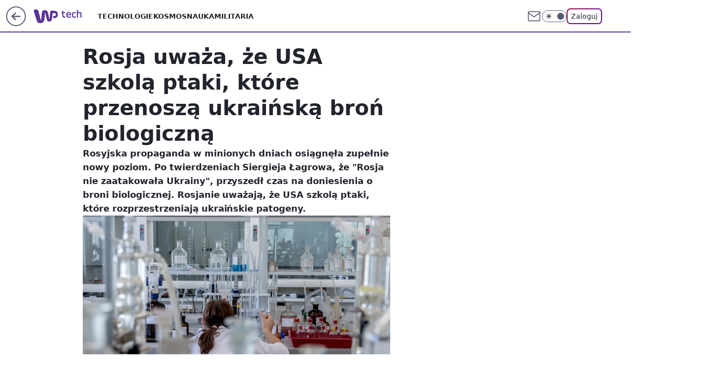

--- FILE ---
content_type: application/javascript
request_url: https://rek.www.wp.pl/gaf.js?rv=2&sn=tech&pvid=c18ed3f77f2b92e9f8a9&rekids=234802&whbid-test=1&phtml=tech.wp.pl%2Frosja-uwaza-ze-usa-szkola-ptaki-ktore-przenosza-ukrainska-bron-biologiczna%2C6746102810458720a&abtest=adtech%7CPRGM-1047%7CA%3Badtech%7CPU-335%7CA%3Badtech%7CPRG-3468%7CB%3Badtech%7CPRGM-1036%7CD%3Badtech%7CFP-76%7CA%3Badtech%7CPRGM-1356%7CA%3Badtech%7CPRGM-1419%7CC%3Badtech%7CPRGM-1589%7CB%3Badtech%7CPRGM-1576%7CA%3Badtech%7CPRGM-1443%7CA%3Badtech%7CPRGM-1421%7CA%3Badtech%7CPRGM-1587%7CD%3Badtech%7CPRGM-1215%7CC&PWA_adbd=0&darkmode=0&highLayout=0&layout=wide&navType=navigate&cdl=0&ctype=article&ciab=IAB19%2CIAB-v3-628%2CIAB19-18&cid=6746102810458720&csystem=ncr&cdate=2022-03-11&REKtagi=wiadomosci%3Bmilitaria%3Brosja&vw=1280&vh=720&p1=0&spin=h0x8sh87&bcv=2
body_size: 5969
content:
h0x8sh87({"spin":"h0x8sh87","bunch":234802,"context":{"dsa":false,"minor":false,"bidRequestId":"79fde6e2-cc04-417c-bd4d-c571ae264d4b","maConfig":{"timestamp":"2026-01-15T08:59:46.335Z"},"dfpConfig":{"timestamp":"2026-01-15T11:58:29.480Z"},"sda":[],"targeting":{"client":{},"server":{},"query":{"PWA_adbd":"0","REKtagi":"wiadomosci;militaria;rosja","abtest":"adtech|PRGM-1047|A;adtech|PU-335|A;adtech|PRG-3468|B;adtech|PRGM-1036|D;adtech|FP-76|A;adtech|PRGM-1356|A;adtech|PRGM-1419|C;adtech|PRGM-1589|B;adtech|PRGM-1576|A;adtech|PRGM-1443|A;adtech|PRGM-1421|A;adtech|PRGM-1587|D;adtech|PRGM-1215|C","bcv":"2","cdate":"2022-03-11","cdl":"0","ciab":"IAB19,IAB-v3-628,IAB19-18","cid":"6746102810458720","csystem":"ncr","ctype":"article","darkmode":"0","highLayout":"0","layout":"wide","navType":"navigate","p1":"0","phtml":"tech.wp.pl/rosja-uwaza-ze-usa-szkola-ptaki-ktore-przenosza-ukrainska-bron-biologiczna,6746102810458720a","pvid":"c18ed3f77f2b92e9f8a9","rekids":"234802","rv":"2","sn":"tech","spin":"h0x8sh87","vh":"720","vw":"1280","whbid-test":"1"}},"directOnly":0,"geo":{"country":"840","region":"","city":""},"statid":"","mlId":"","rshsd":"2","isRobot":false,"curr":{"EUR":4.2192,"USD":3.6346,"CHF":4.5302,"GBP":4.8692},"rv":"2","status":{"advf":2,"ma":2,"ma_ads-bidder":2,"ma_cpv-bidder":2,"ma_high-cpm-bidder":2}},"slots":{"11":{"delivered":"1","campaign":null,"dfpConfig":{"placement":"/89844762/Desktop_Tech.wp.pl_x11_art","roshash":"CGJM","ceil":100,"sizes":[[336,280],[640,280],[300,250]],"namedSizes":["fluid"],"div":"div-gpt-ad-x11-art","targeting":{"DFPHASH":"AEHK","emptygaf":"0"},"gfp":"CGJM"}},"12":{"delivered":"1","campaign":null,"dfpConfig":{"placement":"/89844762/Desktop_Tech.wp.pl_x12_art","roshash":"CGJM","ceil":100,"sizes":[[336,280],[640,280],[300,250]],"namedSizes":["fluid"],"div":"div-gpt-ad-x12-art","targeting":{"DFPHASH":"AEHK","emptygaf":"0"},"gfp":"CGJM"}},"13":{"delivered":"1","campaign":null,"dfpConfig":{"placement":"/89844762/Desktop_Tech.wp.pl_x13_art","roshash":"CGJM","ceil":100,"sizes":[[336,280],[640,280],[300,250]],"namedSizes":["fluid"],"div":"div-gpt-ad-x13-art","targeting":{"DFPHASH":"AEHK","emptygaf":"0"},"gfp":"CGJM"}},"14":{"delivered":"1","campaign":null,"dfpConfig":{"placement":"/89844762/Desktop_Tech.wp.pl_x14_art","roshash":"CGJM","ceil":100,"sizes":[[336,280],[640,280],[300,250]],"namedSizes":["fluid"],"div":"div-gpt-ad-x14-art","targeting":{"DFPHASH":"AEHK","emptygaf":"0"},"gfp":"CGJM"}},"15":{"delivered":"1","campaign":null,"dfpConfig":{"placement":"/89844762/Desktop_Tech.wp.pl_x15_art","roshash":"CGJM","ceil":100,"sizes":[[728,90],[970,300],[950,90],[980,120],[980,90],[970,150],[970,90],[970,250],[930,180],[950,200],[750,100],[970,66],[750,200],[960,90],[970,100],[750,300],[970,200],[950,300]],"namedSizes":["fluid"],"div":"div-gpt-ad-x15-art","targeting":{"DFPHASH":"AEHK","emptygaf":"0"},"gfp":"CGJM"}},"16":{"delivered":"1","campaign":null,"dfpConfig":{"placement":"/89844762/Desktop_Tech.wp.pl_x16","roshash":"CGJM","ceil":100,"sizes":[[728,90],[970,300],[950,90],[980,120],[980,90],[970,150],[970,90],[970,250],[930,180],[950,200],[750,100],[970,66],[750,200],[960,90],[970,100],[750,300],[970,200],[950,300]],"namedSizes":["fluid"],"div":"div-gpt-ad-x16","targeting":{"DFPHASH":"AEHK","emptygaf":"0"},"gfp":"CGJM"}},"17":{"delivered":"1","campaign":null,"dfpConfig":{"placement":"/89844762/Desktop_Tech.wp.pl_x17","roshash":"CGJM","ceil":100,"sizes":[[728,90],[970,300],[950,90],[980,120],[980,90],[970,150],[970,90],[970,250],[930,180],[950,200],[750,100],[970,66],[750,200],[960,90],[970,100],[750,300],[970,200],[950,300]],"namedSizes":["fluid"],"div":"div-gpt-ad-x17","targeting":{"DFPHASH":"AEHK","emptygaf":"0"},"gfp":"CGJM"}},"18":{"lazy":1,"delivered":"1","campaign":{"id":"188277","adm":{"bunch":"234802","creations":[{"height":200,"showLabel":true,"src":"https://mamc.wpcdn.pl/188277/1768218840656/pudelek-wosp-vB-750x200.jpg","trackers":{"click":[""],"cview":["//ma.wp.pl/ma.gif?clid=36d4f1d950aab392a9c26b186b340e10\u0026SN=tech\u0026pvid=c18ed3f77f2b92e9f8a9\u0026action=cvimp\u0026pg=tech.wp.pl\u0026par=creationID%3D1470132%26targetDomain%3Dallegro.pl%26is_adblock%3D0%26isDev%3Dfalse%26ip%3DAIKoK5nsWahArytMX30bWtYhkJUh4uYDD94CvTsgFRA%26test%3D0%26tpID%3D1402616%26billing%3Dcpv%26org_id%3D25%26emission%3D3044803%26ttl%3D1768787382%26hBudgetRate%3DCFILORU%26rekid%3D234802%26source%3DTG%26sn%3Dtech%26bidTimestamp%3D1768700982%26contentID%3D6746102810458720%26platform%3D8%26device%3DPERSONAL_COMPUTER%26publisherID%3D308%26inver%3D2%26domain%3Dtech.wp.pl%26pricingModel%3D9udHVMf9otvdy66iFOQxfatZDHQgM5hTVy2oTdyiX3o%26iabSiteCategories%3D%26pvid%3Dc18ed3f77f2b92e9f8a9%26conversionValue%3D0%26cur%3DPLN%26workfID%3D188277%26client_id%3D38851%26editedTimestamp%3D1768218902%26geo%3D840%253B%253B%26partnerID%3D%26seatFee%3DYZywJHtatyfUMRnD_lN2L4gdfgMvAOInYjvhhy443FE%26is_robot%3D0%26utility%3DTzgSHS_awm-SXPW8YwzbEaS2lvIQBV3Z1Fw6oyTluHdDL6OoDbOsizOZH46oScab%26medium%3Ddisplay%26userID%3D__UNKNOWN_TELL_US__%26order%3D266039%26slotID%3D018%26slotSizeWxH%3D750x200%26seatID%3D36d4f1d950aab392a9c26b186b340e10%26iabPageCategories%3D%26hBidPrice%3DCFILORU%26bidderID%3D11%26ssp%3Dwp.pl%26bidReqID%3D79fde6e2-cc04-417c-bd4d-c571ae264d4b"],"impression":["//ma.wp.pl/ma.gif?clid=36d4f1d950aab392a9c26b186b340e10\u0026SN=tech\u0026pvid=c18ed3f77f2b92e9f8a9\u0026action=delivery\u0026pg=tech.wp.pl\u0026par=ip%3DAIKoK5nsWahArytMX30bWtYhkJUh4uYDD94CvTsgFRA%26test%3D0%26tpID%3D1402616%26billing%3Dcpv%26org_id%3D25%26emission%3D3044803%26ttl%3D1768787382%26hBudgetRate%3DCFILORU%26rekid%3D234802%26source%3DTG%26sn%3Dtech%26bidTimestamp%3D1768700982%26contentID%3D6746102810458720%26platform%3D8%26device%3DPERSONAL_COMPUTER%26publisherID%3D308%26inver%3D2%26domain%3Dtech.wp.pl%26pricingModel%3D9udHVMf9otvdy66iFOQxfatZDHQgM5hTVy2oTdyiX3o%26iabSiteCategories%3D%26pvid%3Dc18ed3f77f2b92e9f8a9%26conversionValue%3D0%26cur%3DPLN%26workfID%3D188277%26client_id%3D38851%26editedTimestamp%3D1768218902%26geo%3D840%253B%253B%26partnerID%3D%26seatFee%3DYZywJHtatyfUMRnD_lN2L4gdfgMvAOInYjvhhy443FE%26is_robot%3D0%26utility%3DTzgSHS_awm-SXPW8YwzbEaS2lvIQBV3Z1Fw6oyTluHdDL6OoDbOsizOZH46oScab%26medium%3Ddisplay%26userID%3D__UNKNOWN_TELL_US__%26order%3D266039%26slotID%3D018%26slotSizeWxH%3D750x200%26seatID%3D36d4f1d950aab392a9c26b186b340e10%26iabPageCategories%3D%26hBidPrice%3DCFILORU%26bidderID%3D11%26ssp%3Dwp.pl%26bidReqID%3D79fde6e2-cc04-417c-bd4d-c571ae264d4b%26creationID%3D1470132%26targetDomain%3Dallegro.pl%26is_adblock%3D0%26isDev%3Dfalse"],"view":["//ma.wp.pl/ma.gif?clid=36d4f1d950aab392a9c26b186b340e10\u0026SN=tech\u0026pvid=c18ed3f77f2b92e9f8a9\u0026action=view\u0026pg=tech.wp.pl\u0026par=cur%3DPLN%26workfID%3D188277%26client_id%3D38851%26editedTimestamp%3D1768218902%26geo%3D840%253B%253B%26partnerID%3D%26seatFee%3DYZywJHtatyfUMRnD_lN2L4gdfgMvAOInYjvhhy443FE%26is_robot%3D0%26utility%3DTzgSHS_awm-SXPW8YwzbEaS2lvIQBV3Z1Fw6oyTluHdDL6OoDbOsizOZH46oScab%26medium%3Ddisplay%26userID%3D__UNKNOWN_TELL_US__%26order%3D266039%26slotID%3D018%26slotSizeWxH%3D750x200%26seatID%3D36d4f1d950aab392a9c26b186b340e10%26iabPageCategories%3D%26hBidPrice%3DCFILORU%26bidderID%3D11%26ssp%3Dwp.pl%26bidReqID%3D79fde6e2-cc04-417c-bd4d-c571ae264d4b%26creationID%3D1470132%26targetDomain%3Dallegro.pl%26is_adblock%3D0%26isDev%3Dfalse%26ip%3DAIKoK5nsWahArytMX30bWtYhkJUh4uYDD94CvTsgFRA%26test%3D0%26tpID%3D1402616%26billing%3Dcpv%26org_id%3D25%26emission%3D3044803%26ttl%3D1768787382%26hBudgetRate%3DCFILORU%26rekid%3D234802%26source%3DTG%26sn%3Dtech%26bidTimestamp%3D1768700982%26contentID%3D6746102810458720%26platform%3D8%26device%3DPERSONAL_COMPUTER%26publisherID%3D308%26inver%3D2%26domain%3Dtech.wp.pl%26pricingModel%3D9udHVMf9otvdy66iFOQxfatZDHQgM5hTVy2oTdyiX3o%26iabSiteCategories%3D%26pvid%3Dc18ed3f77f2b92e9f8a9%26conversionValue%3D0"]},"transparentPlaceholder":false,"type":"image","url":"https://www.pudelek.pl/pudelek-na-wosp-wylicytuj-artykul-o-sobie-na-pudelku-poczuj-sie-jak-rasowy-celebryta-i-podziel-sie-wydarzeniem-z-twojego-zycia-7244027653011648a","width":750}],"redir":"https://ma.wp.pl/redirma?SN=tech\u0026pvid=c18ed3f77f2b92e9f8a9\u0026par=is_robot%3D0%26order%3D266039%26bidReqID%3D79fde6e2-cc04-417c-bd4d-c571ae264d4b%26test%3D0%26emission%3D3044803%26ip%3DAIKoK5nsWahArytMX30bWtYhkJUh4uYDD94CvTsgFRA%26rekid%3D234802%26bidTimestamp%3D1768700982%26platform%3D8%26pvid%3Dc18ed3f77f2b92e9f8a9%26conversionValue%3D0%26cur%3DPLN%26client_id%3D38851%26slotID%3D018%26targetDomain%3Dallegro.pl%26isDev%3Dfalse%26hBudgetRate%3DCFILORU%26contentID%3D6746102810458720%26inver%3D2%26utility%3DTzgSHS_awm-SXPW8YwzbEaS2lvIQBV3Z1Fw6oyTluHdDL6OoDbOsizOZH46oScab%26workfID%3D188277%26geo%3D840%253B%253B%26seatID%3D36d4f1d950aab392a9c26b186b340e10%26sn%3Dtech%26domain%3Dtech.wp.pl%26iabSiteCategories%3D%26medium%3Ddisplay%26slotSizeWxH%3D750x200%26bidderID%3D11%26ssp%3Dwp.pl%26source%3DTG%26userID%3D__UNKNOWN_TELL_US__%26org_id%3D25%26ttl%3D1768787382%26device%3DPERSONAL_COMPUTER%26publisherID%3D308%26pricingModel%3D9udHVMf9otvdy66iFOQxfatZDHQgM5hTVy2oTdyiX3o%26editedTimestamp%3D1768218902%26tpID%3D1402616%26billing%3Dcpv%26partnerID%3D%26seatFee%3DYZywJHtatyfUMRnD_lN2L4gdfgMvAOInYjvhhy443FE%26iabPageCategories%3D%26hBidPrice%3DCFILORU%26creationID%3D1470132%26is_adblock%3D0\u0026url=","slot":"18"},"creative":{"Id":"1470132","provider":"ma_cpv-bidder","roshash":"CFIL","height":200,"width":750,"touchpointId":"1402616","source":{"bidder":"cpv-bidder"}},"sellingModel":{"model":"CPM_INT"}},"dfpConfig":{"placement":"/89844762/Desktop_Tech.wp.pl_x18","roshash":"CGJM","ceil":100,"sizes":[[728,90],[970,300],[950,90],[980,120],[980,90],[970,150],[970,90],[970,250],[930,180],[950,200],[750,100],[970,66],[750,200],[960,90],[970,100],[750,300],[970,200],[950,300]],"namedSizes":["fluid"],"div":"div-gpt-ad-x18","targeting":{"DFPHASH":"AEHK","emptygaf":"0"},"gfp":"CGJM"}},"19":{"delivered":"1","campaign":null,"dfpConfig":{"placement":"/89844762/Desktop_Tech.wp.pl_x19","roshash":"CGJM","ceil":100,"sizes":[[728,90],[970,300],[950,90],[980,120],[980,90],[970,150],[970,90],[970,250],[930,180],[950,200],[750,100],[970,66],[750,200],[960,90],[970,100],[750,300],[970,200],[950,300]],"namedSizes":["fluid"],"div":"div-gpt-ad-x19","targeting":{"DFPHASH":"AEHK","emptygaf":"0"},"gfp":"CGJM"}},"2":{"delivered":"1","campaign":null,"dfpConfig":{"placement":"/89844762/Desktop_Tech.wp.pl_x02","roshash":"DLOR","ceil":100,"sizes":[[970,300],[970,600],[750,300],[950,300],[980,600],[1920,870],[1200,600],[750,400],[960,640]],"namedSizes":["fluid"],"div":"div-gpt-ad-x02","targeting":{"DFPHASH":"BJMP","emptygaf":"0"},"gfp":"DLOR"}},"24":{"delivered":"","campaign":null,"dfpConfig":null},"25":{"delivered":"1","campaign":null,"dfpConfig":{"placement":"/89844762/Desktop_Tech.wp.pl_x25_art","roshash":"CGJM","ceil":100,"sizes":[[336,280],[640,280],[300,250]],"namedSizes":["fluid"],"div":"div-gpt-ad-x25-art","targeting":{"DFPHASH":"AEHK","emptygaf":"0"},"gfp":"CGJM"}},"27":{"delivered":"1","campaign":null,"dfpConfig":{"placement":"/89844762/Desktop_Tech.wp.pl_x27_art","roshash":"CGJM","ceil":100,"sizes":[[160,600]],"namedSizes":["fluid"],"div":"div-gpt-ad-x27-art","targeting":{"DFPHASH":"AEHK","emptygaf":"0"},"gfp":"CGJM"}},"28":{"delivered":"","campaign":null,"dfpConfig":null},"29":{"delivered":"","campaign":null,"dfpConfig":null},"3":{"delivered":"1","campaign":{"id":"188509","capping":"PWAck=27120659\u0026PWAclt=1200","adm":{"bunch":"234802","creations":[{"height":600,"mod":"stiltedBanner","pixels":["//ad.doubleclick.net/ddm/trackimp/N1675542.110317WP.PL/B34882747.437919181;dc_trk_aid=631342248;dc_trk_cid=248141839;ord=1768700982;dc_lat=;dc_rdid=;tag_for_child_directed_treatment=;tfua=;gdpr=${GDPR};gdpr_consent=${GDPR_CONSENT_755};ltd=${LIMITED_ADS};dc_tdv=1?"],"showLabel":true,"src":"https://mamc.wpcdn.pl/188509/1768466680476/WP-Gigaboard-1200x600-.jpg","trackers":{"click":[""],"cview":["//ma.wp.pl/ma.gif?clid=de722beda2adf178cb2a229b728519d3\u0026SN=tech\u0026pvid=c18ed3f77f2b92e9f8a9\u0026action=cvimp\u0026pg=tech.wp.pl\u0026par=bidTimestamp%3D1768700982%26medium%3Ddisplay%26slotID%3D003%26is_adblock%3D0%26sn%3Dtech%26hBudgetRate%3DCFIMUXb%26contentID%3D6746102810458720%26tpID%3D1403748%26is_robot%3D0%26partnerID%3D%26userID%3D__UNKNOWN_TELL_US__%26inver%3D2%26targetDomain%3Dmi.com%26order%3D265775%26ttl%3D1768787382%26geo%3D840%253B%253B%26domain%3Dtech.wp.pl%26seatFee%3DuZdi9l0iDsosXAWwwc-8HE7uV6Dyxt26cpKZuQZs9To%26editedTimestamp%3D1768466932%26pricingModel%3D0CVGyV_1nCC4dPhw05WT-RqXoy3j2gKCe4LJEe3I_c8%26conversionValue%3D0%26creationID%3D1471700%26org_id%3D25%26emission%3D3044025%26hBidPrice%3DCFIMUXb%26ssp%3Dwp.pl%26rekid%3D234802%26ip%3DzU7MPPOKA8-wMfG7WXJaEdK5uoVwHBpTm02oXNDW19M%26test%3D0%26workfID%3D188509%26iabPageCategories%3D628%26bidderID%3D11%26isDev%3Dfalse%26device%3DPERSONAL_COMPUTER%26cur%3DPLN%26seatID%3Dde722beda2adf178cb2a229b728519d3%26billing%3Dcpv%26iabSiteCategories%3D%26pvid%3Dc18ed3f77f2b92e9f8a9%26utility%3Ddd1nayvSV4AdWDWgvhwhCGK_CEBYj7uDu9kYwEhsvYLMIGTj8jEtI1cnfArSBRkF%26platform%3D8%26bidReqID%3D79fde6e2-cc04-417c-bd4d-c571ae264d4b%26publisherID%3D308%26slotSizeWxH%3D1200x600%26client_id%3D50410%26source%3DTG"],"impression":["//ma.wp.pl/ma.gif?clid=de722beda2adf178cb2a229b728519d3\u0026SN=tech\u0026pvid=c18ed3f77f2b92e9f8a9\u0026action=delivery\u0026pg=tech.wp.pl\u0026par=domain%3Dtech.wp.pl%26seatFee%3DuZdi9l0iDsosXAWwwc-8HE7uV6Dyxt26cpKZuQZs9To%26editedTimestamp%3D1768466932%26pricingModel%3D0CVGyV_1nCC4dPhw05WT-RqXoy3j2gKCe4LJEe3I_c8%26conversionValue%3D0%26creationID%3D1471700%26org_id%3D25%26emission%3D3044025%26hBidPrice%3DCFIMUXb%26ssp%3Dwp.pl%26rekid%3D234802%26ip%3DzU7MPPOKA8-wMfG7WXJaEdK5uoVwHBpTm02oXNDW19M%26test%3D0%26workfID%3D188509%26iabPageCategories%3D628%26bidderID%3D11%26isDev%3Dfalse%26device%3DPERSONAL_COMPUTER%26cur%3DPLN%26seatID%3Dde722beda2adf178cb2a229b728519d3%26billing%3Dcpv%26iabSiteCategories%3D%26pvid%3Dc18ed3f77f2b92e9f8a9%26utility%3Ddd1nayvSV4AdWDWgvhwhCGK_CEBYj7uDu9kYwEhsvYLMIGTj8jEtI1cnfArSBRkF%26platform%3D8%26bidReqID%3D79fde6e2-cc04-417c-bd4d-c571ae264d4b%26publisherID%3D308%26slotSizeWxH%3D1200x600%26client_id%3D50410%26source%3DTG%26bidTimestamp%3D1768700982%26medium%3Ddisplay%26slotID%3D003%26is_adblock%3D0%26sn%3Dtech%26hBudgetRate%3DCFIMUXb%26contentID%3D6746102810458720%26tpID%3D1403748%26is_robot%3D0%26partnerID%3D%26userID%3D__UNKNOWN_TELL_US__%26inver%3D2%26targetDomain%3Dmi.com%26order%3D265775%26ttl%3D1768787382%26geo%3D840%253B%253B"],"view":["//ma.wp.pl/ma.gif?clid=de722beda2adf178cb2a229b728519d3\u0026SN=tech\u0026pvid=c18ed3f77f2b92e9f8a9\u0026action=view\u0026pg=tech.wp.pl\u0026par=isDev%3Dfalse%26device%3DPERSONAL_COMPUTER%26cur%3DPLN%26seatID%3Dde722beda2adf178cb2a229b728519d3%26billing%3Dcpv%26iabSiteCategories%3D%26pvid%3Dc18ed3f77f2b92e9f8a9%26utility%3Ddd1nayvSV4AdWDWgvhwhCGK_CEBYj7uDu9kYwEhsvYLMIGTj8jEtI1cnfArSBRkF%26platform%3D8%26bidReqID%3D79fde6e2-cc04-417c-bd4d-c571ae264d4b%26publisherID%3D308%26slotSizeWxH%3D1200x600%26client_id%3D50410%26source%3DTG%26bidTimestamp%3D1768700982%26medium%3Ddisplay%26slotID%3D003%26is_adblock%3D0%26sn%3Dtech%26hBudgetRate%3DCFIMUXb%26contentID%3D6746102810458720%26tpID%3D1403748%26is_robot%3D0%26partnerID%3D%26userID%3D__UNKNOWN_TELL_US__%26inver%3D2%26targetDomain%3Dmi.com%26order%3D265775%26ttl%3D1768787382%26geo%3D840%253B%253B%26domain%3Dtech.wp.pl%26seatFee%3DuZdi9l0iDsosXAWwwc-8HE7uV6Dyxt26cpKZuQZs9To%26editedTimestamp%3D1768466932%26pricingModel%3D0CVGyV_1nCC4dPhw05WT-RqXoy3j2gKCe4LJEe3I_c8%26conversionValue%3D0%26creationID%3D1471700%26org_id%3D25%26emission%3D3044025%26hBidPrice%3DCFIMUXb%26ssp%3Dwp.pl%26rekid%3D234802%26ip%3DzU7MPPOKA8-wMfG7WXJaEdK5uoVwHBpTm02oXNDW19M%26test%3D0%26workfID%3D188509%26iabPageCategories%3D628%26bidderID%3D11"]},"transparentPlaceholder":false,"type":"image","url":"https://ad.doubleclick.net/ddm/trackclk/N1675542.110317WP.PL/B34882747.437919181;dc_trk_aid=631342248;dc_trk_cid=248141839;dc_lat=;dc_rdid=;tag_for_child_directed_treatment=;tfua=;gdpr=${GDPR};gdpr_consent=${GDPR_CONSENT_755};ltd=${LIMITED_ADS};dc_tdv=1","width":1200},{"height":600,"mod":"stiltedBanner","pixels":["//ad.doubleclick.net/ddm/trackimp/N1675542.110317WP.PL/B34882747.437919181;dc_trk_aid=631342248;dc_trk_cid=248141839;ord=1768700982;dc_lat=;dc_rdid=;tag_for_child_directed_treatment=;tfua=;gdpr=${GDPR};gdpr_consent=${GDPR_CONSENT_755};ltd=${LIMITED_ADS};dc_tdv=1?"],"showLabel":true,"src":"https://mamc.wpcdn.pl/188509/1768466743207/WP-Gigaboard-940x600-.jpg","trackers":{"click":[""],"cview":["//ma.wp.pl/ma.gif?clid=de722beda2adf178cb2a229b728519d3\u0026SN=tech\u0026pvid=c18ed3f77f2b92e9f8a9\u0026action=cvimp\u0026pg=tech.wp.pl\u0026par=bidTimestamp%3D1768700982%26medium%3Ddisplay%26slotID%3D003%26is_adblock%3D0%26sn%3Dtech%26hBudgetRate%3DCFIMUXb%26contentID%3D6746102810458720%26tpID%3D1403748%26is_robot%3D0%26partnerID%3D%26userID%3D__UNKNOWN_TELL_US__%26inver%3D2%26targetDomain%3Dmi.com%26order%3D265775%26ttl%3D1768787382%26geo%3D840%253B%253B%26domain%3Dtech.wp.pl%26seatFee%3DuZdi9l0iDsosXAWwwc-8HE7uV6Dyxt26cpKZuQZs9To%26editedTimestamp%3D1768466932%26pricingModel%3D0CVGyV_1nCC4dPhw05WT-RqXoy3j2gKCe4LJEe3I_c8%26conversionValue%3D0%26creationID%3D1471700%26org_id%3D25%26emission%3D3044025%26hBidPrice%3DCFIMUXb%26ssp%3Dwp.pl%26rekid%3D234802%26ip%3DzU7MPPOKA8-wMfG7WXJaEdK5uoVwHBpTm02oXNDW19M%26test%3D0%26workfID%3D188509%26iabPageCategories%3D628%26bidderID%3D11%26isDev%3Dfalse%26device%3DPERSONAL_COMPUTER%26cur%3DPLN%26seatID%3Dde722beda2adf178cb2a229b728519d3%26billing%3Dcpv%26iabSiteCategories%3D%26pvid%3Dc18ed3f77f2b92e9f8a9%26utility%3Ddd1nayvSV4AdWDWgvhwhCGK_CEBYj7uDu9kYwEhsvYLMIGTj8jEtI1cnfArSBRkF%26platform%3D8%26bidReqID%3D79fde6e2-cc04-417c-bd4d-c571ae264d4b%26publisherID%3D308%26slotSizeWxH%3D1200x600%26client_id%3D50410%26source%3DTG"],"impression":["//ma.wp.pl/ma.gif?clid=de722beda2adf178cb2a229b728519d3\u0026SN=tech\u0026pvid=c18ed3f77f2b92e9f8a9\u0026action=delivery\u0026pg=tech.wp.pl\u0026par=domain%3Dtech.wp.pl%26seatFee%3DuZdi9l0iDsosXAWwwc-8HE7uV6Dyxt26cpKZuQZs9To%26editedTimestamp%3D1768466932%26pricingModel%3D0CVGyV_1nCC4dPhw05WT-RqXoy3j2gKCe4LJEe3I_c8%26conversionValue%3D0%26creationID%3D1471700%26org_id%3D25%26emission%3D3044025%26hBidPrice%3DCFIMUXb%26ssp%3Dwp.pl%26rekid%3D234802%26ip%3DzU7MPPOKA8-wMfG7WXJaEdK5uoVwHBpTm02oXNDW19M%26test%3D0%26workfID%3D188509%26iabPageCategories%3D628%26bidderID%3D11%26isDev%3Dfalse%26device%3DPERSONAL_COMPUTER%26cur%3DPLN%26seatID%3Dde722beda2adf178cb2a229b728519d3%26billing%3Dcpv%26iabSiteCategories%3D%26pvid%3Dc18ed3f77f2b92e9f8a9%26utility%3Ddd1nayvSV4AdWDWgvhwhCGK_CEBYj7uDu9kYwEhsvYLMIGTj8jEtI1cnfArSBRkF%26platform%3D8%26bidReqID%3D79fde6e2-cc04-417c-bd4d-c571ae264d4b%26publisherID%3D308%26slotSizeWxH%3D1200x600%26client_id%3D50410%26source%3DTG%26bidTimestamp%3D1768700982%26medium%3Ddisplay%26slotID%3D003%26is_adblock%3D0%26sn%3Dtech%26hBudgetRate%3DCFIMUXb%26contentID%3D6746102810458720%26tpID%3D1403748%26is_robot%3D0%26partnerID%3D%26userID%3D__UNKNOWN_TELL_US__%26inver%3D2%26targetDomain%3Dmi.com%26order%3D265775%26ttl%3D1768787382%26geo%3D840%253B%253B"],"view":["//ma.wp.pl/ma.gif?clid=de722beda2adf178cb2a229b728519d3\u0026SN=tech\u0026pvid=c18ed3f77f2b92e9f8a9\u0026action=view\u0026pg=tech.wp.pl\u0026par=isDev%3Dfalse%26device%3DPERSONAL_COMPUTER%26cur%3DPLN%26seatID%3Dde722beda2adf178cb2a229b728519d3%26billing%3Dcpv%26iabSiteCategories%3D%26pvid%3Dc18ed3f77f2b92e9f8a9%26utility%3Ddd1nayvSV4AdWDWgvhwhCGK_CEBYj7uDu9kYwEhsvYLMIGTj8jEtI1cnfArSBRkF%26platform%3D8%26bidReqID%3D79fde6e2-cc04-417c-bd4d-c571ae264d4b%26publisherID%3D308%26slotSizeWxH%3D1200x600%26client_id%3D50410%26source%3DTG%26bidTimestamp%3D1768700982%26medium%3Ddisplay%26slotID%3D003%26is_adblock%3D0%26sn%3Dtech%26hBudgetRate%3DCFIMUXb%26contentID%3D6746102810458720%26tpID%3D1403748%26is_robot%3D0%26partnerID%3D%26userID%3D__UNKNOWN_TELL_US__%26inver%3D2%26targetDomain%3Dmi.com%26order%3D265775%26ttl%3D1768787382%26geo%3D840%253B%253B%26domain%3Dtech.wp.pl%26seatFee%3DuZdi9l0iDsosXAWwwc-8HE7uV6Dyxt26cpKZuQZs9To%26editedTimestamp%3D1768466932%26pricingModel%3D0CVGyV_1nCC4dPhw05WT-RqXoy3j2gKCe4LJEe3I_c8%26conversionValue%3D0%26creationID%3D1471700%26org_id%3D25%26emission%3D3044025%26hBidPrice%3DCFIMUXb%26ssp%3Dwp.pl%26rekid%3D234802%26ip%3DzU7MPPOKA8-wMfG7WXJaEdK5uoVwHBpTm02oXNDW19M%26test%3D0%26workfID%3D188509%26iabPageCategories%3D628%26bidderID%3D11"]},"transparentPlaceholder":false,"type":"image","url":"https://ad.doubleclick.net/ddm/trackclk/N1675542.110317WP.PL/B34882747.437919181;dc_trk_aid=631342248;dc_trk_cid=248141839;dc_lat=;dc_rdid=;tag_for_child_directed_treatment=;tfua=;gdpr=${GDPR};gdpr_consent=${GDPR_CONSENT_755};ltd=${LIMITED_ADS};dc_tdv=1","width":940}],"redir":"https://ma.wp.pl/redirma?SN=tech\u0026pvid=c18ed3f77f2b92e9f8a9\u0026par=targetDomain%3Dmi.com%26is_robot%3D0%26domain%3Dtech.wp.pl%26creationID%3D1471700%26emission%3D3044025%26hBidPrice%3DCFIMUXb%26device%3DPERSONAL_COMPUTER%26utility%3Ddd1nayvSV4AdWDWgvhwhCGK_CEBYj7uDu9kYwEhsvYLMIGTj8jEtI1cnfArSBRkF%26ttl%3D1768787382%26editedTimestamp%3D1768466932%26bidderID%3D11%26isDev%3Dfalse%26publisherID%3D308%26medium%3Ddisplay%26slotID%3D003%26hBudgetRate%3DCFIMUXb%26geo%3D840%253B%253B%26conversionValue%3D0%26bidTimestamp%3D1768700982%26org_id%3D25%26seatID%3Dde722beda2adf178cb2a229b728519d3%26billing%3Dcpv%26tpID%3D1403748%26order%3D265775%26ip%3DzU7MPPOKA8-wMfG7WXJaEdK5uoVwHBpTm02oXNDW19M%26cur%3DPLN%26pvid%3Dc18ed3f77f2b92e9f8a9%26client_id%3D50410%26partnerID%3D%26seatFee%3DuZdi9l0iDsosXAWwwc-8HE7uV6Dyxt26cpKZuQZs9To%26ssp%3Dwp.pl%26rekid%3D234802%26workfID%3D188509%26iabPageCategories%3D628%26bidReqID%3D79fde6e2-cc04-417c-bd4d-c571ae264d4b%26source%3DTG%26sn%3Dtech%26userID%3D__UNKNOWN_TELL_US__%26pricingModel%3D0CVGyV_1nCC4dPhw05WT-RqXoy3j2gKCe4LJEe3I_c8%26test%3D0%26iabSiteCategories%3D%26platform%3D8%26slotSizeWxH%3D1200x600%26is_adblock%3D0%26contentID%3D6746102810458720%26inver%3D2\u0026url=","slot":"3"},"creative":{"Id":"1471700","provider":"ma_cpv-bidder","roshash":"DLOR","height":600,"width":1200,"touchpointId":"1403748","source":{"bidder":"cpv-bidder"}},"sellingModel":{"model":"CPM_INT"}},"dfpConfig":{"placement":"/89844762/Desktop_Tech.wp.pl_x03_art","roshash":"DLOR","ceil":100,"sizes":[[728,90],[970,300],[950,90],[980,120],[980,90],[970,150],[970,90],[970,250],[930,180],[950,200],[750,100],[970,66],[750,200],[960,90],[970,100],[750,300],[970,200],[950,300]],"namedSizes":["fluid"],"div":"div-gpt-ad-x03-art","targeting":{"DFPHASH":"BJMP","emptygaf":"0"},"gfp":"CGJM"}},"32":{"delivered":"1","campaign":null,"dfpConfig":{"placement":"/89844762/Desktop_Tech.wp.pl_x32_art","roshash":"CGJM","ceil":100,"sizes":[[336,280],[640,280],[300,250]],"namedSizes":["fluid"],"div":"div-gpt-ad-x32-art","targeting":{"DFPHASH":"AEHK","emptygaf":"0"},"gfp":"CGJM"}},"33":{"delivered":"1","campaign":null,"dfpConfig":{"placement":"/89844762/Desktop_Tech.wp.pl_x33_art","roshash":"CGJM","ceil":100,"sizes":[[336,280],[640,280],[300,250]],"namedSizes":["fluid"],"div":"div-gpt-ad-x33-art","targeting":{"DFPHASH":"AEHK","emptygaf":"0"},"gfp":"CGJM"}},"34":{"lazy":1,"delivered":"1","campaign":{"id":"188161","adm":{"bunch":"234802","creations":[{"height":250,"showLabel":true,"src":"https://mamc.wpcdn.pl/188161/1767956408070/WP_Dreams_300x250.jpg","trackers":{"click":[""],"cview":["//ma.wp.pl/ma.gif?clid=36d4f1d950aab392a9c26b186b340e10\u0026SN=tech\u0026pvid=c18ed3f77f2b92e9f8a9\u0026action=cvimp\u0026pg=tech.wp.pl\u0026par=platform%3D8%26ssp%3Dwp.pl%26bidReqID%3D79fde6e2-cc04-417c-bd4d-c571ae264d4b%26publisherID%3D308%26creationID%3D1469370%26emission%3D3044433%26source%3DTG%26inver%3D2%26slotID%3D034%26billing%3Dcpv%26bidderID%3D11%26contentID%3D6746102810458720%26slotSizeWxH%3D300x250%26org_id%3D25%26is_robot%3D0%26hBudgetRate%3DCFIMWck%26utility%3DZ5Ukz8J53S1kJxGPKBuB_2pyZknkufOqRYwsVLyQy6ei0parw2Wth9lLCdt7Ft_n%26device%3DPERSONAL_COMPUTER%26rekid%3D234802%26domain%3Dtech.wp.pl%26seatID%3D36d4f1d950aab392a9c26b186b340e10%26order%3D265877%26editedTimestamp%3D1767956429%26iabSiteCategories%3D%26tpID%3D1402083%26iabPageCategories%3D%26is_adblock%3D0%26pvid%3Dc18ed3f77f2b92e9f8a9%26sn%3Dtech%26partnerID%3D%26conversionValue%3D0%26userID%3D__UNKNOWN_TELL_US__%26ip%3DXnlih8URL6qvBj4LLnH1MgDcsxypBq_5SNu7ajymcoQ%26targetDomain%3Dbestfilm.pl%26seatFee%3D1QCy9Cf4IdmGo-SgPB1SxeHDuun60fvW2j3cOtYLjZs%26pricingModel%3Dq7AeYgirTuU4Ucm8QoiOFEffxaaoxBtjzCVYxunUKEA%26test%3D0%26client_id%3D29799%26ttl%3D1768787382%26geo%3D840%253B%253B%26bidTimestamp%3D1768700982%26isDev%3Dfalse%26medium%3Ddisplay%26cur%3DPLN%26workfID%3D188161%26hBidPrice%3DDGMRaekrvBFP"],"impression":["//ma.wp.pl/ma.gif?clid=36d4f1d950aab392a9c26b186b340e10\u0026SN=tech\u0026pvid=c18ed3f77f2b92e9f8a9\u0026action=delivery\u0026pg=tech.wp.pl\u0026par=device%3DPERSONAL_COMPUTER%26rekid%3D234802%26domain%3Dtech.wp.pl%26seatID%3D36d4f1d950aab392a9c26b186b340e10%26order%3D265877%26editedTimestamp%3D1767956429%26iabSiteCategories%3D%26tpID%3D1402083%26iabPageCategories%3D%26is_adblock%3D0%26pvid%3Dc18ed3f77f2b92e9f8a9%26sn%3Dtech%26partnerID%3D%26conversionValue%3D0%26userID%3D__UNKNOWN_TELL_US__%26ip%3DXnlih8URL6qvBj4LLnH1MgDcsxypBq_5SNu7ajymcoQ%26targetDomain%3Dbestfilm.pl%26seatFee%3D1QCy9Cf4IdmGo-SgPB1SxeHDuun60fvW2j3cOtYLjZs%26pricingModel%3Dq7AeYgirTuU4Ucm8QoiOFEffxaaoxBtjzCVYxunUKEA%26test%3D0%26client_id%3D29799%26ttl%3D1768787382%26geo%3D840%253B%253B%26bidTimestamp%3D1768700982%26isDev%3Dfalse%26medium%3Ddisplay%26cur%3DPLN%26workfID%3D188161%26hBidPrice%3DDGMRaekrvBFP%26platform%3D8%26ssp%3Dwp.pl%26bidReqID%3D79fde6e2-cc04-417c-bd4d-c571ae264d4b%26publisherID%3D308%26creationID%3D1469370%26emission%3D3044433%26source%3DTG%26inver%3D2%26slotID%3D034%26billing%3Dcpv%26bidderID%3D11%26contentID%3D6746102810458720%26slotSizeWxH%3D300x250%26org_id%3D25%26is_robot%3D0%26hBudgetRate%3DCFIMWck%26utility%3DZ5Ukz8J53S1kJxGPKBuB_2pyZknkufOqRYwsVLyQy6ei0parw2Wth9lLCdt7Ft_n"],"view":["//ma.wp.pl/ma.gif?clid=36d4f1d950aab392a9c26b186b340e10\u0026SN=tech\u0026pvid=c18ed3f77f2b92e9f8a9\u0026action=view\u0026pg=tech.wp.pl\u0026par=platform%3D8%26ssp%3Dwp.pl%26bidReqID%3D79fde6e2-cc04-417c-bd4d-c571ae264d4b%26publisherID%3D308%26creationID%3D1469370%26emission%3D3044433%26source%3DTG%26inver%3D2%26slotID%3D034%26billing%3Dcpv%26bidderID%3D11%26contentID%3D6746102810458720%26slotSizeWxH%3D300x250%26org_id%3D25%26is_robot%3D0%26hBudgetRate%3DCFIMWck%26utility%3DZ5Ukz8J53S1kJxGPKBuB_2pyZknkufOqRYwsVLyQy6ei0parw2Wth9lLCdt7Ft_n%26device%3DPERSONAL_COMPUTER%26rekid%3D234802%26domain%3Dtech.wp.pl%26seatID%3D36d4f1d950aab392a9c26b186b340e10%26order%3D265877%26editedTimestamp%3D1767956429%26iabSiteCategories%3D%26tpID%3D1402083%26iabPageCategories%3D%26is_adblock%3D0%26pvid%3Dc18ed3f77f2b92e9f8a9%26sn%3Dtech%26partnerID%3D%26conversionValue%3D0%26userID%3D__UNKNOWN_TELL_US__%26ip%3DXnlih8URL6qvBj4LLnH1MgDcsxypBq_5SNu7ajymcoQ%26targetDomain%3Dbestfilm.pl%26seatFee%3D1QCy9Cf4IdmGo-SgPB1SxeHDuun60fvW2j3cOtYLjZs%26pricingModel%3Dq7AeYgirTuU4Ucm8QoiOFEffxaaoxBtjzCVYxunUKEA%26test%3D0%26client_id%3D29799%26ttl%3D1768787382%26geo%3D840%253B%253B%26bidTimestamp%3D1768700982%26isDev%3Dfalse%26medium%3Ddisplay%26cur%3DPLN%26workfID%3D188161%26hBidPrice%3DDGMRaekrvBFP"]},"transparentPlaceholder":false,"type":"image","url":"https://bestfilm.pl/catalogue/dreams","width":300}],"redir":"https://ma.wp.pl/redirma?SN=tech\u0026pvid=c18ed3f77f2b92e9f8a9\u0026par=bidderID%3D11%26contentID%3D6746102810458720%26is_robot%3D0%26pricingModel%3Dq7AeYgirTuU4Ucm8QoiOFEffxaaoxBtjzCVYxunUKEA%26geo%3D840%253B%253B%26bidReqID%3D79fde6e2-cc04-417c-bd4d-c571ae264d4b%26inver%3D2%26tpID%3D1402083%26medium%3Ddisplay%26cur%3DPLN%26hBidPrice%3DDGMRaekrvBFP%26publisherID%3D308%26slotSizeWxH%3D300x250%26test%3D0%26workfID%3D188161%26emission%3D3044433%26hBudgetRate%3DCFIMWck%26iabPageCategories%3D%26ip%3DXnlih8URL6qvBj4LLnH1MgDcsxypBq_5SNu7ajymcoQ%26org_id%3D25%26utility%3DZ5Ukz8J53S1kJxGPKBuB_2pyZknkufOqRYwsVLyQy6ei0parw2Wth9lLCdt7Ft_n%26device%3DPERSONAL_COMPUTER%26seatID%3D36d4f1d950aab392a9c26b186b340e10%26order%3D265877%26is_adblock%3D0%26partnerID%3D%26targetDomain%3Dbestfilm.pl%26creationID%3D1469370%26editedTimestamp%3D1767956429%26iabSiteCategories%3D%26sn%3Dtech%26isDev%3Dfalse%26platform%3D8%26ssp%3Dwp.pl%26source%3DTG%26slotID%3D034%26userID%3D__UNKNOWN_TELL_US__%26seatFee%3D1QCy9Cf4IdmGo-SgPB1SxeHDuun60fvW2j3cOtYLjZs%26client_id%3D29799%26ttl%3D1768787382%26bidTimestamp%3D1768700982%26billing%3Dcpv%26rekid%3D234802%26domain%3Dtech.wp.pl%26pvid%3Dc18ed3f77f2b92e9f8a9%26conversionValue%3D0\u0026url=","slot":"34"},"creative":{"Id":"1469370","provider":"ma_cpv-bidder","roshash":"CFIL","height":250,"width":300,"touchpointId":"1402083","source":{"bidder":"cpv-bidder"}},"sellingModel":{"model":"CPV_INT"}},"dfpConfig":{"placement":"/89844762/Desktop_Tech.wp.pl_x34_art","roshash":"CGJM","ceil":100,"sizes":[[300,250]],"namedSizes":["fluid"],"div":"div-gpt-ad-x34-art","targeting":{"DFPHASH":"AEHK","emptygaf":"0"},"gfp":"CGJM"}},"35":{"delivered":"1","campaign":null,"dfpConfig":{"placement":"/89844762/Desktop_Tech.wp.pl_x35_art","roshash":"CGJM","ceil":100,"sizes":[[300,600],[300,250]],"namedSizes":["fluid"],"div":"div-gpt-ad-x35-art","targeting":{"DFPHASH":"AEHK","emptygaf":"0"},"gfp":"CGJM"}},"36":{"delivered":"1","campaign":null,"dfpConfig":{"placement":"/89844762/Desktop_Tech.wp.pl_x36_art","roshash":"CGJM","ceil":100,"sizes":[[300,600],[300,250]],"namedSizes":["fluid"],"div":"div-gpt-ad-x36-art","targeting":{"DFPHASH":"AEHK","emptygaf":"0"},"gfp":"CGJM"}},"37":{"delivered":"1","campaign":null,"dfpConfig":{"placement":"/89844762/Desktop_Tech.wp.pl_x37_art","roshash":"CGJM","ceil":100,"sizes":[[300,600],[300,250]],"namedSizes":["fluid"],"div":"div-gpt-ad-x37-art","targeting":{"DFPHASH":"AEHK","emptygaf":"0"},"gfp":"CGJM"}},"40":{"delivered":"1","campaign":null,"dfpConfig":{"placement":"/89844762/Desktop_Tech.wp.pl_x40","roshash":"CHKN","ceil":100,"sizes":[[300,250]],"namedSizes":["fluid"],"div":"div-gpt-ad-x40","targeting":{"DFPHASH":"AFIL","emptygaf":"0"},"gfp":"CHKN"}},"5":{"delivered":"1","campaign":null,"dfpConfig":{"placement":"/89844762/Desktop_Tech.wp.pl_x05_art","roshash":"CGJM","ceil":100,"sizes":[[336,280],[640,280],[300,250]],"namedSizes":["fluid"],"div":"div-gpt-ad-x05-art","targeting":{"DFPHASH":"AEHK","emptygaf":"0"},"gfp":"CGJM"}},"50":{"delivered":"1","campaign":null,"dfpConfig":{"placement":"/89844762/Desktop_Tech.wp.pl_x50_art","roshash":"CGJM","ceil":100,"sizes":[[728,90],[970,300],[950,90],[980,120],[980,90],[970,150],[970,90],[970,250],[930,180],[950,200],[750,100],[970,66],[750,200],[960,90],[970,100],[750,300],[970,200],[950,300]],"namedSizes":["fluid"],"div":"div-gpt-ad-x50-art","targeting":{"DFPHASH":"AEHK","emptygaf":"0"},"gfp":"CGJM"}},"52":{"delivered":"1","campaign":null,"dfpConfig":{"placement":"/89844762/Desktop_Tech.wp.pl_x52_art","roshash":"CGJM","ceil":100,"sizes":[[300,250]],"namedSizes":["fluid"],"div":"div-gpt-ad-x52-art","targeting":{"DFPHASH":"AEHK","emptygaf":"0"},"gfp":"CGJM"}},"529":{"delivered":"1","campaign":null,"dfpConfig":{"placement":"/89844762/Desktop_Tech.wp.pl_x529","roshash":"CGJM","ceil":100,"sizes":[[300,250]],"namedSizes":["fluid"],"div":"div-gpt-ad-x529","targeting":{"DFPHASH":"AEHK","emptygaf":"0"},"gfp":"CGJM"}},"53":{"delivered":"1","campaign":null,"dfpConfig":{"placement":"/89844762/Desktop_Tech.wp.pl_x53_art","roshash":"CGJM","ceil":100,"sizes":[[728,90],[970,300],[950,90],[980,120],[980,90],[970,150],[970,600],[970,90],[970,250],[930,180],[950,200],[750,100],[970,66],[750,200],[960,90],[970,100],[750,300],[970,200],[940,600]],"namedSizes":["fluid"],"div":"div-gpt-ad-x53-art","targeting":{"DFPHASH":"AEHK","emptygaf":"0"},"gfp":"CGJM"}},"531":{"delivered":"1","campaign":null,"dfpConfig":{"placement":"/89844762/Desktop_Tech.wp.pl_x531","roshash":"CGJM","ceil":100,"sizes":[[300,250]],"namedSizes":["fluid"],"div":"div-gpt-ad-x531","targeting":{"DFPHASH":"AEHK","emptygaf":"0"},"gfp":"CGJM"}},"541":{"delivered":"1","campaign":null,"dfpConfig":{"placement":"/89844762/Desktop_Tech.wp.pl_x541_art","roshash":"CGJM","ceil":100,"sizes":[[300,600],[300,250]],"namedSizes":["fluid"],"div":"div-gpt-ad-x541-art","targeting":{"DFPHASH":"AEHK","emptygaf":"0"},"gfp":"CGJM"}},"59":{"delivered":"1","campaign":null,"dfpConfig":{"placement":"/89844762/Desktop_Tech.wp.pl_x59_art","roshash":"CGJM","ceil":100,"sizes":[[300,600],[300,250]],"namedSizes":["fluid"],"div":"div-gpt-ad-x59-art","targeting":{"DFPHASH":"AEHK","emptygaf":"0"},"gfp":"CGJM"}},"6":{"delivered":"","campaign":null,"dfpConfig":null},"61":{"delivered":"1","campaign":null,"dfpConfig":{"placement":"/89844762/Desktop_Tech.wp.pl_x61_art","roshash":"CGJM","ceil":100,"sizes":[[336,280],[640,280],[300,250]],"namedSizes":["fluid"],"div":"div-gpt-ad-x61-art","targeting":{"DFPHASH":"AEHK","emptygaf":"0"},"gfp":"CGJM"}},"67":{"delivered":"1","campaign":null,"dfpConfig":{"placement":"/89844762/Desktop_Tech.wp.pl_x67_art","roshash":"CFLO","ceil":100,"sizes":[[300,50]],"namedSizes":["fluid"],"div":"div-gpt-ad-x67-art","targeting":{"DFPHASH":"ADJM","emptygaf":"0"},"gfp":"CFLO"}},"7":{"delivered":"","campaign":null,"dfpConfig":null},"70":{"delivered":"1","campaign":null,"dfpConfig":{"placement":"/89844762/Desktop_Tech.wp.pl_x70_art","roshash":"CGJM","ceil":100,"sizes":[[728,90],[970,300],[950,90],[980,120],[980,90],[970,150],[970,90],[970,250],[930,180],[950,200],[750,100],[970,66],[750,200],[960,90],[970,100],[750,300],[970,200],[950,300]],"namedSizes":["fluid"],"div":"div-gpt-ad-x70-art","targeting":{"DFPHASH":"AEHK","emptygaf":"0"},"gfp":"CGJM"}},"716":{"delivered":"","campaign":null,"dfpConfig":null},"717":{"delivered":"","campaign":null,"dfpConfig":null},"72":{"delivered":"1","campaign":null,"dfpConfig":{"placement":"/89844762/Desktop_Tech.wp.pl_x72_art","roshash":"CGJM","ceil":100,"sizes":[[300,250]],"namedSizes":["fluid"],"div":"div-gpt-ad-x72-art","targeting":{"DFPHASH":"AEHK","emptygaf":"0"},"gfp":"CGJM"}},"79":{"delivered":"1","campaign":null,"dfpConfig":{"placement":"/89844762/Desktop_Tech.wp.pl_x79_art","roshash":"CGJM","ceil":100,"sizes":[[300,600],[300,250]],"namedSizes":["fluid"],"div":"div-gpt-ad-x79-art","targeting":{"DFPHASH":"AEHK","emptygaf":"0"},"gfp":"CGJM"}},"8":{"delivered":"","campaign":null,"dfpConfig":null},"80":{"delivered":"1","campaign":null,"dfpConfig":{"placement":"/89844762/Desktop_Tech.wp.pl_x80_art","roshash":"CFNQ","ceil":100,"sizes":[[1,1]],"namedSizes":["fluid"],"div":"div-gpt-ad-x80-art","isNative":1,"targeting":{"DFPHASH":"ADLO","emptygaf":"0"},"gfp":"CFNQ"}},"81":{"delivered":"1","campaign":null,"dfpConfig":{"placement":"/89844762/Desktop_Tech.wp.pl_x81_art","roshash":"CFNQ","ceil":100,"sizes":[[1,1]],"namedSizes":["fluid"],"div":"div-gpt-ad-x81-art","isNative":1,"targeting":{"DFPHASH":"ADLO","emptygaf":"0"},"gfp":"CFNQ"}},"810":{"delivered":"","campaign":null,"dfpConfig":null},"811":{"delivered":"","campaign":null,"dfpConfig":null},"812":{"delivered":"","campaign":null,"dfpConfig":null},"813":{"delivered":"","campaign":null,"dfpConfig":null},"814":{"delivered":"","campaign":null,"dfpConfig":null},"815":{"delivered":"","campaign":null,"dfpConfig":null},"816":{"delivered":"","campaign":null,"dfpConfig":null},"817":{"delivered":"","campaign":null,"dfpConfig":null},"82":{"delivered":"1","campaign":null,"dfpConfig":{"placement":"/89844762/Desktop_Tech.wp.pl_x82_art","roshash":"CFNQ","ceil":100,"sizes":[[1,1]],"namedSizes":["fluid"],"div":"div-gpt-ad-x82-art","isNative":1,"targeting":{"DFPHASH":"ADLO","emptygaf":"0"},"gfp":"CFNQ"}},"826":{"delivered":"","campaign":null,"dfpConfig":null},"827":{"delivered":"","campaign":null,"dfpConfig":null},"828":{"delivered":"","campaign":null,"dfpConfig":null},"83":{"delivered":"1","campaign":null,"dfpConfig":{"placement":"/89844762/Desktop_Tech.wp.pl_x83_art","roshash":"CFNQ","ceil":100,"sizes":[[1,1]],"namedSizes":["fluid"],"div":"div-gpt-ad-x83-art","isNative":1,"targeting":{"DFPHASH":"ADLO","emptygaf":"0"},"gfp":"CFNQ"}},"89":{"delivered":"","campaign":null,"dfpConfig":null},"90":{"delivered":"1","campaign":null,"dfpConfig":{"placement":"/89844762/Desktop_Tech.wp.pl_x90_art","roshash":"CGJM","ceil":100,"sizes":[[728,90],[970,300],[950,90],[980,120],[980,90],[970,150],[970,90],[970,250],[930,180],[950,200],[750,100],[970,66],[750,200],[960,90],[970,100],[750,300],[970,200],[950,300]],"namedSizes":["fluid"],"div":"div-gpt-ad-x90-art","targeting":{"DFPHASH":"AEHK","emptygaf":"0"},"gfp":"CGJM"}},"92":{"delivered":"1","campaign":null,"dfpConfig":{"placement":"/89844762/Desktop_Tech.wp.pl_x92_art","roshash":"CGJM","ceil":100,"sizes":[[300,250]],"namedSizes":["fluid"],"div":"div-gpt-ad-x92-art","targeting":{"DFPHASH":"AEHK","emptygaf":"0"},"gfp":"CGJM"}},"93":{"delivered":"1","campaign":null,"dfpConfig":{"placement":"/89844762/Desktop_Tech.wp.pl_x93_art","roshash":"CGJM","ceil":100,"sizes":[[300,600],[300,250]],"namedSizes":["fluid"],"div":"div-gpt-ad-x93-art","targeting":{"DFPHASH":"AEHK","emptygaf":"0"},"gfp":"CGJM"}},"94":{"lazy":1,"delivered":"1","campaign":{"id":"188194","adm":{"bunch":"234802","creations":[{"height":250,"showLabel":true,"src":"https://mamc.wpcdn.pl/188194/1767968957508/autopromo_300x250.jpeg","trackers":{"click":[""],"cview":["//ma.wp.pl/ma.gif?clid=36d4f1d950aab392a9c26b186b340e10\u0026SN=tech\u0026pvid=c18ed3f77f2b92e9f8a9\u0026action=cvimp\u0026pg=tech.wp.pl\u0026par=iabSiteCategories%3D%26pvid%3Dc18ed3f77f2b92e9f8a9%26sn%3Dtech%26bidTimestamp%3D1768700982%26ssp%3Dwp.pl%26userID%3D__UNKNOWN_TELL_US__%26publisherID%3D308%26domain%3Dtech.wp.pl%26source%3DTG%26pricingModel%3DfsKFXpf5DLL5NzHOzkIJz9gZSY9bJ68z28kO0VquYwY%26geo%3D840%253B%253B%26cur%3DPLN%26test%3D0%26billing%3Dcpv%26order%3D265827%26partnerID%3D%26bidderID%3D11%26inver%3D2%26creationID%3D1469537%26targetDomain%3Dwp.pl%26ttl%3D1768787382%26is_robot%3D0%26is_adblock%3D0%26hBudgetRate%3DCFILORU%26contentID%3D6746102810458720%26device%3DPERSONAL_COMPUTER%26seatFee%3DnKqEtG6ALeQoWNMoIhW5lWdcx64I3HHQ20hW5Vj8NiA%26emission%3D3044175%26iabPageCategories%3D%26utility%3DIr2zLaLP-JOFpZjeet1UweIpAoH91AKWPau5AeeOweZDOXJ1ye9JBS5hXmC4VYn4%26conversionValue%3D0%26rekid%3D234802%26editedTimestamp%3D1767969656%26isDev%3Dfalse%26medium%3Ddisplay%26platform%3D8%26bidReqID%3D79fde6e2-cc04-417c-bd4d-c571ae264d4b%26slotID%3D094%26workfID%3D188194%26tpID%3D1402313%26seatID%3D36d4f1d950aab392a9c26b186b340e10%26org_id%3D25%26hBidPrice%3DCFILORU%26ip%3DPeZ-vU19L_wntND2D4xAYN5yCwdcjuTcrDlQuRm4Etw%26slotSizeWxH%3D300x250%26client_id%3D43444"],"impression":["//ma.wp.pl/ma.gif?clid=36d4f1d950aab392a9c26b186b340e10\u0026SN=tech\u0026pvid=c18ed3f77f2b92e9f8a9\u0026action=delivery\u0026pg=tech.wp.pl\u0026par=ip%3DPeZ-vU19L_wntND2D4xAYN5yCwdcjuTcrDlQuRm4Etw%26slotSizeWxH%3D300x250%26client_id%3D43444%26iabSiteCategories%3D%26pvid%3Dc18ed3f77f2b92e9f8a9%26sn%3Dtech%26bidTimestamp%3D1768700982%26ssp%3Dwp.pl%26userID%3D__UNKNOWN_TELL_US__%26publisherID%3D308%26domain%3Dtech.wp.pl%26source%3DTG%26pricingModel%3DfsKFXpf5DLL5NzHOzkIJz9gZSY9bJ68z28kO0VquYwY%26geo%3D840%253B%253B%26cur%3DPLN%26test%3D0%26billing%3Dcpv%26order%3D265827%26partnerID%3D%26bidderID%3D11%26inver%3D2%26creationID%3D1469537%26targetDomain%3Dwp.pl%26ttl%3D1768787382%26is_robot%3D0%26is_adblock%3D0%26hBudgetRate%3DCFILORU%26contentID%3D6746102810458720%26device%3DPERSONAL_COMPUTER%26seatFee%3DnKqEtG6ALeQoWNMoIhW5lWdcx64I3HHQ20hW5Vj8NiA%26emission%3D3044175%26iabPageCategories%3D%26utility%3DIr2zLaLP-JOFpZjeet1UweIpAoH91AKWPau5AeeOweZDOXJ1ye9JBS5hXmC4VYn4%26conversionValue%3D0%26rekid%3D234802%26editedTimestamp%3D1767969656%26isDev%3Dfalse%26medium%3Ddisplay%26platform%3D8%26bidReqID%3D79fde6e2-cc04-417c-bd4d-c571ae264d4b%26slotID%3D094%26workfID%3D188194%26tpID%3D1402313%26seatID%3D36d4f1d950aab392a9c26b186b340e10%26org_id%3D25%26hBidPrice%3DCFILORU"],"view":["//ma.wp.pl/ma.gif?clid=36d4f1d950aab392a9c26b186b340e10\u0026SN=tech\u0026pvid=c18ed3f77f2b92e9f8a9\u0026action=view\u0026pg=tech.wp.pl\u0026par=medium%3Ddisplay%26platform%3D8%26bidReqID%3D79fde6e2-cc04-417c-bd4d-c571ae264d4b%26slotID%3D094%26workfID%3D188194%26tpID%3D1402313%26seatID%3D36d4f1d950aab392a9c26b186b340e10%26org_id%3D25%26hBidPrice%3DCFILORU%26ip%3DPeZ-vU19L_wntND2D4xAYN5yCwdcjuTcrDlQuRm4Etw%26slotSizeWxH%3D300x250%26client_id%3D43444%26iabSiteCategories%3D%26pvid%3Dc18ed3f77f2b92e9f8a9%26sn%3Dtech%26bidTimestamp%3D1768700982%26ssp%3Dwp.pl%26userID%3D__UNKNOWN_TELL_US__%26publisherID%3D308%26domain%3Dtech.wp.pl%26source%3DTG%26pricingModel%3DfsKFXpf5DLL5NzHOzkIJz9gZSY9bJ68z28kO0VquYwY%26geo%3D840%253B%253B%26cur%3DPLN%26test%3D0%26billing%3Dcpv%26order%3D265827%26partnerID%3D%26bidderID%3D11%26inver%3D2%26creationID%3D1469537%26targetDomain%3Dwp.pl%26ttl%3D1768787382%26is_robot%3D0%26is_adblock%3D0%26hBudgetRate%3DCFILORU%26contentID%3D6746102810458720%26device%3DPERSONAL_COMPUTER%26seatFee%3DnKqEtG6ALeQoWNMoIhW5lWdcx64I3HHQ20hW5Vj8NiA%26emission%3D3044175%26iabPageCategories%3D%26utility%3DIr2zLaLP-JOFpZjeet1UweIpAoH91AKWPau5AeeOweZDOXJ1ye9JBS5hXmC4VYn4%26conversionValue%3D0%26rekid%3D234802%26editedTimestamp%3D1767969656%26isDev%3Dfalse"]},"transparentPlaceholder":false,"type":"image","url":"https://pilot.wp.pl/program/puls-2/?utm_source=autopromo\u0026utm_medium=display\u0026utm_campaign=2024_puls2","width":300}],"redir":"https://ma.wp.pl/redirma?SN=tech\u0026pvid=c18ed3f77f2b92e9f8a9\u0026par=hBudgetRate%3DCFILORU%26tpID%3D1402313%26slotID%3D094%26ip%3DPeZ-vU19L_wntND2D4xAYN5yCwdcjuTcrDlQuRm4Etw%26source%3DTG%26order%3D265827%26partnerID%3D%26iabPageCategories%3D%26iabSiteCategories%3D%26ssp%3Dwp.pl%26domain%3Dtech.wp.pl%26test%3D0%26inver%3D2%26seatID%3D36d4f1d950aab392a9c26b186b340e10%26medium%3Ddisplay%26workfID%3D188194%26pricingModel%3DfsKFXpf5DLL5NzHOzkIJz9gZSY9bJ68z28kO0VquYwY%26cur%3DPLN%26creationID%3D1469537%26is_robot%3D0%26contentID%3D6746102810458720%26slotSizeWxH%3D300x250%26sn%3Dtech%26bidTimestamp%3D1768700982%26userID%3D__UNKNOWN_TELL_US__%26org_id%3D25%26hBidPrice%3DCFILORU%26utility%3DIr2zLaLP-JOFpZjeet1UweIpAoH91AKWPau5AeeOweZDOXJ1ye9JBS5hXmC4VYn4%26billing%3Dcpv%26editedTimestamp%3D1767969656%26client_id%3D43444%26pvid%3Dc18ed3f77f2b92e9f8a9%26publisherID%3D308%26bidderID%3D11%26targetDomain%3Dwp.pl%26ttl%3D1768787382%26is_adblock%3D0%26conversionValue%3D0%26rekid%3D234802%26isDev%3Dfalse%26platform%3D8%26geo%3D840%253B%253B%26device%3DPERSONAL_COMPUTER%26seatFee%3DnKqEtG6ALeQoWNMoIhW5lWdcx64I3HHQ20hW5Vj8NiA%26emission%3D3044175%26bidReqID%3D79fde6e2-cc04-417c-bd4d-c571ae264d4b\u0026url=","slot":"94"},"creative":{"Id":"1469537","provider":"ma_cpv-bidder","roshash":"CFIL","height":250,"width":300,"touchpointId":"1402313","source":{"bidder":"cpv-bidder"}},"sellingModel":{"model":"CPM_INT"}},"dfpConfig":{"placement":"/89844762/Desktop_Tech.wp.pl_x94_art","roshash":"CGJM","ceil":100,"sizes":[[300,600],[300,250]],"namedSizes":["fluid"],"div":"div-gpt-ad-x94-art","targeting":{"DFPHASH":"AEHK","emptygaf":"0"},"gfp":"CGJM"}},"95":{"delivered":"1","campaign":null,"dfpConfig":{"placement":"/89844762/Desktop_Tech.wp.pl_x95_art","roshash":"CGJM","ceil":100,"sizes":[[300,600],[300,250]],"namedSizes":["fluid"],"div":"div-gpt-ad-x95-art","targeting":{"DFPHASH":"AEHK","emptygaf":"0"},"gfp":"CGJM"}},"99":{"delivered":"1","campaign":null,"dfpConfig":{"placement":"/89844762/Desktop_Tech.wp.pl_x99_art","roshash":"CGJM","ceil":100,"sizes":[[300,600],[300,250]],"namedSizes":["fluid"],"div":"div-gpt-ad-x99-art","targeting":{"DFPHASH":"AEHK","emptygaf":"0"},"gfp":"CGJM"}}},"bdd":{}});

--- FILE ---
content_type: application/javascript; charset=utf-8
request_url: https://survey.survicate.com/workspaces/a2d92acc5ba878813a1e6c0a0726fd85/web_surveys.js
body_size: 12866
content:
var _sTrackingAlreadyPresent=(typeof window._svd!=='undefined'&&typeof window._svc!=='undefined');var _svc=window._svc||{};var _svd=window._svd||{};_svc.workspaceKey=_svc.workspaceKey||'a2d92acc5ba878813a1e6c0a0726fd85';_svc.surveysStaticUrl=_svc.surveysStaticUrl||'https://surveys-static-prd.survicate-cdn.com';_svc.respondentUrl=_svc.respondentUrl||'https://respondent.survicate.com';_svd.flags=_svd.flags||{"async_consumers":true,"disable_sensitive_data_persistence":false,"enforce_user_authentication":false};_svd.surveys=_svd.surveys||[{"id":"150f2b459cee9cbb","activated":true,"name":"CSAT SGWP","type":"WidgetSurvey","points":[{"id":3237921,"type":"SurveyQuestion","answer_type":"smiley_scale","content":"Jak oceniasz stronę główną Wirtualnej Polski?","description":"Wyniki ankiet pomagają nam ulepszać nasze usługi. Korzystamy z nich zgodnie z polityką prywatności.","settings":{"text_on_the_left":"Bardzo źle","text_on_the_right":"Bardzo dobrze","mandatory":true,"mandatory_comment":true,"comment_label":"","display_logic_operator":null,"display_logic":[],"logic":[{"go_to":3237923,"condition":"is","operator":"or","value":[8396684,8396685,8396686],"order_number":0,"uid":171404601943},{"go_to":3237924,"condition":"is_between","operator":null,"value":[8396687,8396688],"order_number":1,"uid":747205308304}],"disclaimer_settings":null,"screenshot":{"button_enabled":false},"point_image":null},"max_path":16,"answers":[{"id":8396684,"type":null,"user_tag":"","next_survey_point_id":null,"possible_answer":"Extremely unsatisfied","add_comment":false},{"id":8396685,"type":null,"user_tag":"","next_survey_point_id":null,"possible_answer":"Unsatisfied","add_comment":false},{"id":8396686,"type":null,"user_tag":"","next_survey_point_id":null,"possible_answer":"Neutral","add_comment":false},{"id":8396687,"type":null,"user_tag":"","next_survey_point_id":null,"possible_answer":"Happy","add_comment":false},{"id":8396688,"type":null,"user_tag":"","next_survey_point_id":3237929,"possible_answer":"Extremely happy","add_comment":false}]},{"id":3237923,"type":"SurveyQuestion","answer_type":"text","content":"Co powinniśmy poprawić na stronie głównej Wirtualnej Polski?","description":"","settings":{"mandatory":true,"next_survey_point_id":null,"display_logic_operator":"or","display_logic":[],"logic":[],"user_tag":"","disclaimer_settings":null,"screenshot":{"button_enabled":false},"point_image":null,"followup_questions":null},"max_path":15,"answers":[{"id":8396698,"type":null,"user_tag":null,"next_survey_point_id":null}]},{"id":3237924,"type":"SurveyQuestion","answer_type":"multiple","content":"Co Ci się najbardziej podoba na stronie głównej Wirtualnej Polski?<br />","description":"Możesz zaznaczyć kilka odpowiedzi.","settings":{"randomize_answers":true,"randomize_except_last":true,"next_survey_point_id":null,"display_logic_operator":"or","display_logic":[{"point_id":3237921,"answer_type":"smiley_scale","group_operator":"and","groups":[{"condition":"is_between","value":[8396687,8396688],"value_operator":"or"}]}],"logic":[],"mandatory":true,"choice":{"min":1,"max":0,"text":""},"mandatory_comment":true,"comment_label":"Wpisz swoją odpowiedź","point_image":null,"disclaimer_settings":null},"max_path":14,"answers":[{"id":8396705,"type":null,"user_tag":"","next_survey_point_id":-1,"possible_answer":"Łatwość nawigacji ","add_comment":false},{"id":8396706,"type":null,"user_tag":"","next_survey_point_id":-1,"possible_answer":"Balans między reklamą a treścią","add_comment":false},{"id":8396763,"type":null,"user_tag":"","next_survey_point_id":null,"possible_answer":"Jakość treści","add_comment":false},{"id":8396764,"type":null,"user_tag":"","next_survey_point_id":null,"possible_answer":"Różnorodność treści ","add_comment":false},{"id":8396765,"type":null,"user_tag":"","next_survey_point_id":null,"possible_answer":"Treści dopasowane do moich zainteresowań","add_comment":false},{"id":8396766,"type":null,"user_tag":"","next_survey_point_id":null,"possible_answer":"Najważniejsze informacje np. o wydarzeniach sportowych i politycznych widoczne w górnej sekcji strony","add_comment":false},{"id":8396767,"type":null,"user_tag":"","next_survey_point_id":null,"possible_answer":"Relacje na żywo","add_comment":false},{"id":8396768,"type":null,"user_tag":"","next_survey_point_id":null,"possible_answer":"Czerwony pasek na górze strony z głównymi informacjami dnia","add_comment":false},{"id":8396769,"type":null,"user_tag":"","next_survey_point_id":null,"possible_answer":"Sekcje tematyczne np. sport, gwiazdy, biznes","add_comment":false},{"id":8396770,"type":null,"user_tag":"","next_survey_point_id":null,"possible_answer":"Artykuły napisane przez lubianych przeze mnie autorów","add_comment":false},{"id":8396771,"type":null,"user_tag":"","next_survey_point_id":null,"possible_answer":"Sondy","add_comment":false},{"id":8396772,"type":null,"user_tag":"","next_survey_point_id":null,"possible_answer":"Inne, jakie?","add_comment":true}]},{"id":3237943,"type":"SurveyQuestion","answer_type":"multiple","content":"Poniżej znajdziesz listę funkcjonalności i udogodnień, które mogą być dodane do strony głównej. Które, Twoim zdaniem, powinny pojawić się w pierwszej kolejności? ","description":"Możesz zaznaczyć kilka odpowiedzi.","settings":{"randomize_answers":true,"randomize_except_last":true,"next_survey_point_id":null,"display_logic_operator":null,"display_logic":[],"logic":[],"mandatory":true,"choice":{"min":1,"max":0,"text":""},"mandatory_comment":true,"comment_label":"Wpisz swoją odpowiedź","point_image":null,"disclaimer_settings":null},"max_path":13,"answers":[{"id":8396783,"type":null,"user_tag":"","next_survey_point_id":null,"possible_answer":"Podsumowanie najważniejszych wiadomości z dnia","add_comment":false},{"id":8396784,"type":null,"user_tag":"","next_survey_point_id":null,"possible_answer":"Lepsze dopasowanie treści do moich zainteresowań","add_comment":false},{"id":8396792,"type":null,"user_tag":"","next_survey_point_id":null,"possible_answer":"Większa różnorodności formatów wideo np. pionowe wideo, krótkie formy, wywiady","add_comment":false},{"id":8396793,"type":null,"user_tag":"","next_survey_point_id":null,"possible_answer":"Materiały audio do słuchania np. audionewsy, podcasty, radio","add_comment":false},{"id":8396794,"type":null,"user_tag":"","next_survey_point_id":null,"possible_answer":"Więcej rozrywki np. quizy, sondy, gry","add_comment":false},{"id":8396795,"type":null,"user_tag":"","next_survey_point_id":null,"possible_answer":"Sekcja z promocjami i zniżkami","add_comment":false},{"id":8396796,"type":null,"user_tag":"","next_survey_point_id":null,"possible_answer":"Oznaczenia najchętniej czytanych artykułów danego dnia","add_comment":false},{"id":8396797,"type":null,"user_tag":"","next_survey_point_id":null,"possible_answer":"Oznaczenia najchętniej komentowanych artykułów","add_comment":false},{"id":8396798,"type":null,"user_tag":"","next_survey_point_id":null,"possible_answer":"Powiadomienia o nowych artykułach obserwowanych autorów","add_comment":false},{"id":8396799,"type":null,"user_tag":"","next_survey_point_id":null,"possible_answer":"Post: komentarz/ krótka wypowiedź dziennikarza na temat artykułu","add_comment":false},{"id":8396800,"type":null,"user_tag":"","next_survey_point_id":null,"possible_answer":"Asystent AI tworzący np. podsumowania wiadomości, skróty artykułów","add_comment":false},{"id":8396801,"type":null,"user_tag":"","next_survey_point_id":null,"possible_answer":"Inne, jakie?","add_comment":true}]},{"id":3237946,"type":"SurveyQuestion","answer_type":"multiple","content":"W jaki sposób najczęściej korzystasz z portali informacyjnych?","description":"","settings":{"randomize_answers":true,"randomize_except_last":true,"next_survey_point_id":null,"display_logic_operator":null,"display_logic":[],"logic":[],"mandatory":true,"choice":{"min":1,"max":0,"text":""},"mandatory_comment":true,"comment_label":"Wpisz swoją odpowiedź.","point_image":null,"disclaimer_settings":null},"max_path":12,"answers":[{"id":8396802,"type":null,"user_tag":"","next_survey_point_id":null,"possible_answer":"Trafiam z wyszukiwarki np. Google","add_comment":false},{"id":8396803,"type":null,"user_tag":"","next_survey_point_id":null,"possible_answer":"Zaczynam od strony głównej i klikam w interesujące mnie artykuły","add_comment":false},{"id":8396804,"type":null,"user_tag":"","next_survey_point_id":null,"possible_answer":"Trafiam na artykuły przez media społecznościowe np. Facebook, Twitter, Instagram","add_comment":false},{"id":8396805,"type":null,"user_tag":"","next_survey_point_id":null,"possible_answer":"Przeglądam tylko nagłówki na stronie głównej","add_comment":false},{"id":8396806,"type":null,"user_tag":"","next_survey_point_id":null,"possible_answer":"Od razu wchodzę w konkretne sekcje (np. sport, biznes, kultura)","add_comment":false},{"id":8396807,"type":null,"user_tag":"","next_survey_point_id":null,"possible_answer":"Korzystam z portalu przy okazji, bo mam tam konto e-mail (np. Onet, WP, Interia)","add_comment":false},{"id":8396808,"type":null,"user_tag":"","next_survey_point_id":null,"possible_answer":"Czytam tylko powiadomienia lub newsy podsyłane w aplikacji","add_comment":false},{"id":8396809,"type":null,"user_tag":"","next_survey_point_id":null,"possible_answer":"Wchodzę na konkretny artykuł, bo został mi polecony / wysłany przez znajomego","add_comment":false},{"id":8396810,"type":null,"user_tag":"","next_survey_point_id":null,"possible_answer":"Korzystam głównie przez „Google Discover” lub podobne agregatory np. upday, msn","add_comment":false},{"id":8396811,"type":null,"user_tag":"","next_survey_point_id":null,"possible_answer":"Otrzymuję powiadomienia z wybranych portali / newsletter","add_comment":false},{"id":8396813,"type":null,"user_tag":"","next_survey_point_id":null,"possible_answer":"Inne, jaki?","add_comment":true}]},{"id":3237947,"type":"SurveyQuestion","answer_type":"matrix","content":"W jaki stopniu zgadzasz się z każdym z poniższych stwierdzeń?","description":"","settings":{"mandatory":true,"mandatory_comment":true,"comment_label":"","randomize_answers":true,"randomize_except_last":true,"last_id":5,"scale":[{"id":1,"name":"Zdecydowanie się nie zgadzam"},{"id":2,"name":"Raczej się nie zgadzam"},{"id":3,"name":"Ani się zgadzam, ani nie zgadzam"},{"id":4,"name":"Raczej się zgadzam"},{"id":5,"name":"Zdecydowanie się zgadzam"}],"next_survey_point_id":null,"display_logic_operator":null,"display_logic":[],"logic":[],"disclaimer_settings":null,"point_image":null},"max_path":11,"answers":[{"id":8396815,"type":null,"user_tag":"","next_survey_point_id":null,"possible_answer":"Codziennie sprawdzam wiadomości, aby być na bieżąco z wydarzeniami w kraju i na świecie","add_comment":false},{"id":8396816,"type":null,"user_tag":"","next_survey_point_id":null,"possible_answer":"Wolę korzystać z mediów społecznościowych niż odwiedzać portale informacyjne","add_comment":false},{"id":8396823,"type":null,"user_tag":"","next_survey_point_id":null,"possible_answer":"Media społecznościowe są dla mnie pierwszym źródłem informacji ","add_comment":false}]},{"id":3237989,"type":"SurveyCta","answer_type":"button_next","content":"Chcemy zrozumieć ogólnie, czym się kierujesz wybierając konkretne serwisy internetowe. Za chwilę zobaczysz na ekranie zestawy różnych powodów. W każdym zestawie proszę wkaż ważniejszy czynnik przy wyborze serwisu internetowego.","description":"","settings":{"display_logic_operator":null,"display_logic":[],"user_tag":"","text":"Przejdź dalej","next_survey_point_id":null,"disclaimer_settings":null,"point_image":null},"max_path":10},{"id":3238442,"type":"SurveyQuestion","answer_type":"single","content":"Proszę wskazać ważniejszy czynnik przy wyborze serwisu internetowego - zestaw 1/9","description":"","settings":{"randomize_answers":false,"randomize_except_last":false,"display_logic_operator":null,"display_logic":[],"logic":[],"mandatory":true,"mandatory_comment":true,"comment_label":"","point_image":null,"disclaimer_settings":null},"max_path":9,"answers":[{"id":8398496,"type":null,"user_tag":"","next_survey_point_id":null,"possible_answer":"szybki dostęp do najważniejszych informacji","add_comment":false},{"id":8398497,"type":null,"user_tag":"","next_survey_point_id":null,"possible_answer":"jest za darmo","add_comment":false}]},{"id":3238443,"type":"SurveyQuestion","answer_type":"single","content":"Proszę wskazać ważniejszy czynnik przy wyborze serwisu internetowego - zestaw 2/9","description":"","settings":{"randomize_answers":false,"randomize_except_last":false,"display_logic_operator":null,"display_logic":[],"logic":[],"mandatory":true,"mandatory_comment":true,"comment_label":"","point_image":null,"disclaimer_settings":null},"max_path":8,"answers":[{"id":8398498,"type":null,"user_tag":"","next_survey_point_id":null,"possible_answer":"szybki dostęp do najważniejszych informacji","add_comment":false},{"id":8398499,"type":null,"user_tag":"","next_survey_point_id":null,"possible_answer":"rozrywka i oderwanie się od codziennych spraw","add_comment":false}]},{"id":3238444,"type":"SurveyQuestion","answer_type":"single","content":"Proszę wskazać ważniejszy czynnik przy wyborze serwisu internetowego - zestaw 3/9","description":"","settings":{"randomize_answers":false,"randomize_except_last":false,"display_logic_operator":null,"display_logic":[],"logic":[],"mandatory":true,"mandatory_comment":true,"comment_label":"","point_image":null,"disclaimer_settings":null},"max_path":7,"answers":[{"id":8398500,"type":null,"user_tag":"","next_survey_point_id":null,"possible_answer":"zaufanie do treści i źródła informacji","add_comment":false},{"id":8398501,"type":null,"user_tag":"","next_survey_point_id":null,"possible_answer":"brak konieczności logowania","add_comment":false}]},{"id":3238445,"type":"SurveyQuestion","answer_type":"single","content":"Proszę wskazać ważniejszy czynnik przy wyborze serwisu internetowego - zestaw 4/9","description":"","settings":{"randomize_answers":false,"randomize_except_last":false,"display_logic_operator":null,"display_logic":[],"logic":[],"mandatory":true,"mandatory_comment":true,"comment_label":"","point_image":null,"disclaimer_settings":null},"max_path":6,"answers":[{"id":8398502,"type":null,"user_tag":"","next_survey_point_id":null,"possible_answer":"zaufanie do treści i źródła informacji","add_comment":false},{"id":8398503,"type":null,"user_tag":"","next_survey_point_id":null,"possible_answer":"treści dopasowane do moich zainteresowań","add_comment":false}]},{"id":3238446,"type":"SurveyQuestion","answer_type":"single","content":"Proszę wskazać ważniejszy czynnik przy wyborze serwisu internetowego - zestaw 5/9","description":"","settings":{"randomize_answers":false,"randomize_except_last":false,"display_logic_operator":null,"display_logic":[],"logic":[],"mandatory":true,"mandatory_comment":true,"comment_label":"","point_image":null,"disclaimer_settings":null},"max_path":5,"answers":[{"id":8398504,"type":null,"user_tag":"","next_survey_point_id":null,"possible_answer":"bycie na bieżąco z tym, co dzieje się w kraju i na świecie","add_comment":false},{"id":8398505,"type":null,"user_tag":"","next_survey_point_id":null,"possible_answer":"brak nachalnych reklam lub clickbaitów","add_comment":false}]},{"id":3238447,"type":"SurveyQuestion","answer_type":"single","content":"Proszę wskazać ważniejszy czynnik przy wyborze serwisu internetowego - zestaw 6/9","description":"","settings":{"randomize_answers":false,"randomize_except_last":false,"display_logic_operator":null,"display_logic":[],"logic":[],"mandatory":true,"mandatory_comment":true,"comment_label":"","point_image":null,"disclaimer_settings":null},"max_path":4,"answers":[{"id":8398506,"type":null,"user_tag":"","next_survey_point_id":null,"possible_answer":"bycie na bieżąco z tym, co dzieje się w kraju i na świecie","add_comment":false},{"id":8398507,"type":null,"user_tag":"","next_survey_point_id":null,"possible_answer":"brak konieczności logowania","add_comment":false}]},{"id":3238448,"type":"SurveyQuestion","answer_type":"single","content":"Proszę wskazać ważniejszy czynnik przy wyborze serwisu internetowego - zestaw 7/9","description":"","settings":{"randomize_answers":false,"randomize_except_last":false,"display_logic_operator":null,"display_logic":[],"logic":[],"mandatory":true,"mandatory_comment":true,"comment_label":"","point_image":null,"disclaimer_settings":null},"max_path":3,"answers":[{"id":8398508,"type":null,"user_tag":"","next_survey_point_id":null,"possible_answer":"bycie na bieżąco z tym, co dzieje się w kraju i na świecie","add_comment":false},{"id":8398509,"type":null,"user_tag":"","next_survey_point_id":null,"possible_answer":"rozrywka i oderwanie się od codziennych spraw","add_comment":false}]},{"id":3238449,"type":"SurveyQuestion","answer_type":"single","content":"Proszę wskazać ważniejszy czynnik przy wyborze serwisu internetowego - zestaw 8/9","description":"","settings":{"randomize_answers":false,"randomize_except_last":false,"display_logic_operator":null,"display_logic":[],"logic":[],"mandatory":true,"mandatory_comment":true,"comment_label":"","point_image":null,"disclaimer_settings":null},"max_path":2,"answers":[{"id":8398510,"type":null,"user_tag":"","next_survey_point_id":null,"possible_answer":"dostęp do lokalnych informacji i wydarzeń","add_comment":false},{"id":8398511,"type":null,"user_tag":"","next_survey_point_id":null,"possible_answer":"brak nachalnych reklam lub clickbaitów","add_comment":false}]},{"id":3238450,"type":"SurveyQuestion","answer_type":"single","content":"Proszę wskazać ważniejszy czynnik przy wyborze serwisu internetowego - zestaw 9/9","description":"","settings":{"randomize_answers":false,"randomize_except_last":false,"display_logic_operator":null,"display_logic":[],"logic":[],"mandatory":true,"mandatory_comment":true,"comment_label":"","point_image":null,"disclaimer_settings":null},"max_path":1,"answers":[{"id":8398512,"type":null,"user_tag":"","next_survey_point_id":null,"possible_answer":"dostępność ciekawych treści do poczytania w wolnej chwili","add_comment":false},{"id":8398513,"type":null,"user_tag":"","next_survey_point_id":null,"possible_answer":"brak konieczności logowania","add_comment":false}]},{"id":3237929,"type":"SurveyCta","answer_type":"empty","content":" Gotowe! Dziękujemy, że pomagasz nam się rozwijać.","description":"","settings":{"link":"","text":"","next_survey_point_id":-1,"display_logic_operator":null,"display_logic":[],"user_tag":"","facebook_link":"","linkedin_link":"","twitter_link":"","timeout_display_count":5,"open_new_card":true,"point_image":null,"disclaimer_settings":null},"max_path":0}],"project_id":958776,"show_subfooter":false,"links":[],"audiences_ids":[1676834],"theme_id":577335,"global_tags":null,"global_close_tags":"","integrations":[],"settings":{"events":[],"format":"widget","launch":{"end_at":null,"start_at":null,"responses_limit":null,"responses_period_limit":33,"responses_period_time_frame":"day"},"overlay":null,"messages":{"tooltip":"Weź udział w naszej krótkiej ankiecie","submit_text":"Dalej","thankyou_text":"Gotowe! Dziękujemy, że pomagasz nam się rozwijać.","text_placeholder":"Wpisz swoją odpowiedź","answer_required_text":"Odpowiedź wymagana","dropdown_placeholder":"Type or select an option","navigation_back_text":"Back","screenshot_save_text":"Save","drag_and_draw_tooltip_text":"Click and drag to draw","screenshot_take_tooltip_text":"Take a screenshot","screenshot_delete_tooltip_text":"Delete the screenshot"},"recurring":true,"close_icon":"bottom","show_close":true,"display_all":true,"display_per":null,"appear_method":"scroll","display_delay":0,"has_responses":true,"place_to_show":"right","show_minimize":false,"display_scroll":20,"followup_limit":10,"run_minimalized":false,"survey_language":"pl","survey_throttle":null,"recurring_period":5184000,"show_progress_bar":true,"close_on_urlchange":false,"display_percentage":0.1,"navigation_enabled":false,"display_not_engaged":true,"recurring_max_views":null,"recurring_stop_after":null,"is_platform_installed":false,"run_minimalized_mobile":false,"hide_footer":true,"languages":null}},{"id":"5f5c7be57ce6aa4c","activated":true,"name":"NPS Money","type":"WidgetSurvey","points":[{"id":3173707,"type":"SurveyNps","answer_type":"nps","content":"Czy polecił(a)byś Money znajomemu?","description":"Wyniki ankiet pomagają nam ulepszać nasze usługi. Korzystamy z nich zgodnie z <a href=\"https://holding.wp.pl/poufnosc\" target=\"_blank\" rel=\"noreferrer noopener\">polityką prywatności</a>","settings":{"text_on_the_left":"Zdecydowanie nie","text_on_the_right":"Zdecydowanie tak","first_range_tag":"NPS-Detractor","second_range_tag":"NPS-Passive","third_range_tag":"NPS-Promoter","first_range_goto_id":null,"second_range_goto_id":null,"third_range_goto_id":null,"display_logic_operator":null,"display_logic":[],"logic":[],"answers_layout":"horizontal","mandatory":true,"disclaimer_settings":null,"add_comment":false,"comment_label":"","mandatory_comment":true,"point_image":null},"max_path":3},{"id":3173708,"type":"SurveyQuestion","answer_type":"multiple","content":"Co najbardziej podoba Ci się w serwisie Money?","description":"","settings":{"randomize_answers":true,"randomize_except_last":true,"next_survey_point_id":null,"display_logic_operator":null,"display_logic":[],"logic":[],"mandatory":true,"choice":{"min":1,"max":0,"text":""},"mandatory_comment":true,"comment_label":"","point_image":null,"disclaimer_settings":null},"max_path":2,"answers":[{"id":8180365,"type":null,"user_tag":"","next_survey_point_id":null,"possible_answer":"Zachowany balans między reklamami a treścią   ","add_comment":false},{"id":8180366,"type":null,"user_tag":"","next_survey_point_id":null,"possible_answer":"Szybkie działanie stron   ","add_comment":false},{"id":8180367,"type":null,"user_tag":"","next_survey_point_id":-1,"possible_answer":"Wartościowe treści np. aktualne newsy, treści premium, różnorodna tematyka","add_comment":false},{"id":8180368,"type":null,"user_tag":"","next_survey_point_id":-1,"possible_answer":"Personalizacja - dopasowanie treści do moich zainteresowań   ","add_comment":false},{"id":8180369,"type":null,"user_tag":"","next_survey_point_id":-1,"possible_answer":"Różnorodność formatów np. notowania, kalkulatory, wideo","add_comment":false},{"id":8180370,"type":null,"user_tag":"","next_survey_point_id":-1,"possible_answer":"Przejrzysty, atrakcyjny wygląd strony","add_comment":false},{"id":8180371,"type":null,"user_tag":"","next_survey_point_id":-1,"possible_answer":"Możliwość komentowania","add_comment":false},{"id":8180372,"type":null,"user_tag":"","next_survey_point_id":null,"possible_answer":"Inne, jakie?","add_comment":true}]},{"id":3173709,"type":"SurveyQuestion","answer_type":"multiple","content":"Co powinniśmy Twoim zdaniem poprawić?","description":"","settings":{"randomize_answers":true,"randomize_except_last":true,"next_survey_point_id":null,"display_logic_operator":null,"display_logic":[],"logic":[{"go_to":3173711,"condition":"has_any_value","operator":null,"value":[],"order_number":0,"uid":1512595508747}],"mandatory":true,"choice":{"min":1,"max":0,"text":""},"mandatory_comment":true,"comment_label":"","point_image":null,"disclaimer_settings":null},"max_path":1,"answers":[{"id":8180373,"type":null,"user_tag":"","next_survey_point_id":null,"possible_answer":"Balans między reklamami a treścią ","add_comment":false},{"id":8180374,"type":null,"user_tag":"","next_survey_point_id":null,"possible_answer":"Zwiększyć szybkość i stabilność stron","add_comment":false},{"id":8180375,"type":null,"user_tag":"","next_survey_point_id":-1,"possible_answer":"Jakość treści   ","add_comment":false},{"id":8180376,"type":null,"user_tag":"","next_survey_point_id":-1,"possible_answer":"Dopasowanie treści do moich zainteresowań","add_comment":false},{"id":8180377,"type":null,"user_tag":"","next_survey_point_id":-1,"possible_answer":"Zwiększyć różnorodność formatów np. więcej wideo, quizy, galerie zdjęć","add_comment":false},{"id":8180378,"type":null,"user_tag":"","next_survey_point_id":-1,"possible_answer":"Wygląd strony np. przejrzystość, czytelność, łatwość odnalezienia informacji   ","add_comment":false},{"id":8180379,"type":null,"user_tag":"","next_survey_point_id":-1,"possible_answer":"Sekcję komentarzy","add_comment":false},{"id":8180380,"type":null,"user_tag":"","next_survey_point_id":-1,"possible_answer":"Inne, jakie?","add_comment":true}]},{"id":3196216,"type":"SurveyQuestion","answer_type":"multiple","content":"10.2025Co najbardziej - Twoim zdaniem - obniża jakość naszych artykułów? ","description":"","settings":{"randomize_answers":false,"randomize_except_last":false,"next_survey_point_id":null,"display_logic_operator":"or","display_logic":[],"logic":[],"mandatory":true,"choice":{"min":1,"max":0,"text":""},"mandatory_comment":true,"comment_label":"","point_image":null,"disclaimer_settings":null},"max_path":2,"answers":[{"id":8258007,"type":null,"user_tag":"","next_survey_point_id":null,"possible_answer":"Błędy językowe / gramatyczne lub literówki ","add_comment":false},{"id":8258008,"type":null,"user_tag":"","next_survey_point_id":null,"possible_answer":"Błędne / niesprawdzone informacje (fake newsy) ","add_comment":false},{"id":8258009,"type":null,"user_tag":"","next_survey_point_id":null,"possible_answer":"Tytuł artykułu wprowadza w błąd tzw. clickbait  ","add_comment":false},{"id":8258010,"type":null,"user_tag":"","next_survey_point_id":null,"possible_answer":"Tekst jest na błahy/ nieprzydatny temat  ","add_comment":false},{"id":8258011,"type":null,"user_tag":"","next_survey_point_id":null,"possible_answer":"Stronniczość / nieobiektywność ","add_comment":false},{"id":8258012,"type":null,"user_tag":"","next_survey_point_id":null,"possible_answer":"Kluczowa informacja znajduje się na dole tekstu / artykuł jest sztucznie wydłużony ","add_comment":false},{"id":8258013,"type":null,"user_tag":"","next_survey_point_id":null,"possible_answer":"Artykuł powiela treści, które już znam (czytam po kilka razy to samo) ","add_comment":false},{"id":8258014,"type":null,"user_tag":"","next_survey_point_id":null,"possible_answer":"Jest trudny do zrozumienia, chaotyczny ","add_comment":false},{"id":8258015,"type":null,"user_tag":"","next_survey_point_id":null,"possible_answer":"Brakuje podsumowania kluczowych informacji w formie punktorów bądź grafiki ","add_comment":false},{"id":8258016,"type":null,"user_tag":"","next_survey_point_id":null,"possible_answer":"Reklamy utrudniają zapoznanie się z treścią artykułu ","add_comment":false},{"id":8258017,"type":null,"user_tag":"","next_survey_point_id":null,"possible_answer":"Artykuł nie zawiera wszystkich niezbędnych informacji / muszę szukać w innych źródłach ","add_comment":false},{"id":8258018,"type":null,"user_tag":"","next_survey_point_id":null,"possible_answer":"Zdjęcie nie pasuje do treści artykułu  ","add_comment":false},{"id":8258019,"type":null,"user_tag":"","next_survey_point_id":null,"possible_answer":"Inne, jakie? ","add_comment":true}]},{"id":3196622,"type":"SurveyQuestion","answer_type":"text","content":"10.2025Jakie cechy tytułu sprawiają, że oceniasz go jako clickbait? ","description":"","settings":{"mandatory":true,"next_survey_point_id":null,"display_logic_operator":"or","display_logic":[],"logic":[],"user_tag":"","disclaimer_settings":null,"screenshot":{"button_enabled":false},"point_image":null,"followup_questions":null},"max_path":1,"answers":[{"id":8259159,"type":null,"user_tag":null,"next_survey_point_id":null}]},{"id":3173711,"type":"SurveyQuestion","answer_type":"single","content":"Czy – Twoim zdaniem – Money jest portalem:","description":"","settings":{"randomize_answers":false,"randomize_except_last":false,"display_logic_operator":null,"display_logic":[],"logic":[],"mandatory":true,"mandatory_comment":true,"comment_label":"","point_image":null,"disclaimer_settings":null},"max_path":0,"answers":[{"id":8180394,"type":null,"user_tag":"","next_survey_point_id":null,"possible_answer":"Prorządowym","add_comment":false},{"id":8180395,"type":null,"user_tag":"","next_survey_point_id":null,"possible_answer":"Antyrządowym","add_comment":false},{"id":8180396,"type":null,"user_tag":"","next_survey_point_id":-1,"possible_answer":"Neutralnym","add_comment":false},{"id":8180397,"type":null,"user_tag":"","next_survey_point_id":-1,"possible_answer":"Żadne z powyższych","add_comment":false}]}],"project_id":958776,"show_subfooter":false,"links":[],"audiences_ids":[1580796],"theme_id":804903,"global_tags":null,"global_close_tags":null,"integrations":[],"settings":{"events":[],"format":"widget","launch":{"end_at":null,"start_at":null,"responses_limit":null,"responses_period_limit":33,"responses_period_time_frame":"day"},"overlay":null,"messages":{"tooltip":"Weź udział w naszej krótkiej ankiecie","submit_text":"Dalej","thankyou_text":" Dziękujemy! Twoja opinia pomoże nam się rozwijać.","text_placeholder":"Type your answer here...","answer_required_text":"Odpowiedź wymagana","dropdown_placeholder":"Wpisz lub wybierz odpowiedź","navigation_back_text":"Back","screenshot_save_text":"Save","drag_and_draw_tooltip_text":"Click and drag to draw","screenshot_take_tooltip_text":"Take a screenshot","screenshot_delete_tooltip_text":"Delete the screenshot"},"recurring":true,"close_icon":"bottom","show_close":true,"display_all":true,"display_per":null,"appear_method":"scroll","display_delay":0,"has_responses":true,"place_to_show":"right","show_minimize":false,"display_scroll":20,"followup_limit":10,"run_minimalized":false,"survey_language":"pl","survey_throttle":null,"recurring_period":7776000,"show_progress_bar":true,"close_on_urlchange":false,"display_percentage":1.2,"navigation_enabled":false,"display_not_engaged":true,"recurring_max_views":null,"recurring_stop_after":null,"is_platform_installed":false,"run_minimalized_mobile":false,"hide_footer":true,"languages":null}},{"id":"9643e05a9547406b","activated":true,"name":"NPS WP (nowy)","type":"WidgetSurvey","points":[{"id":3048705,"type":"SurveyNps","answer_type":"nps","content":"Czy polecił(a)byś Wirtualną Polskę znajomemu?","description":"Wyniki ankiet pomagają nam ulepszać nasze usługi. Korzystamy z nich zgodnie z <a href=\"https://holding.wp.pl/poufnosc\" target=\"_blank\" rel=\"noreferrer noopener\">polityką prywatności</a>","settings":{"text_on_the_left":"Zdecydowanie nie","text_on_the_right":"Zdecydowanie tak","first_range_tag":"NPS-Detractor","second_range_tag":"NPS-Passive","third_range_tag":"NPS-Promoter","first_range_goto_id":null,"second_range_goto_id":null,"third_range_goto_id":null,"display_logic_operator":null,"display_logic":[],"logic":[],"answers_layout":"horizontal","mandatory":true,"disclaimer_settings":null,"add_comment":false,"comment_label":"","mandatory_comment":true,"point_image":null},"max_path":3},{"id":3048706,"type":"SurveyQuestion","answer_type":"multiple","content":"Co najbardziej podoba Ci się w Wirtualnej Polsce?","description":"","settings":{"randomize_answers":true,"randomize_except_last":true,"next_survey_point_id":null,"display_logic_operator":null,"display_logic":[],"logic":[],"mandatory":true,"choice":{"min":1,"max":0,"text":""},"mandatory_comment":true,"comment_label":"","point_image":null,"disclaimer_settings":null},"max_path":2,"answers":[{"id":7823447,"type":null,"user_tag":"","next_survey_point_id":null,"possible_answer":"Zachowany balans między reklamami a treścią   ","add_comment":false},{"id":7823448,"type":null,"user_tag":"","next_survey_point_id":null,"possible_answer":"Szybkie działanie stron   ","add_comment":false},{"id":7823449,"type":null,"user_tag":"","next_survey_point_id":-1,"possible_answer":"Wartościowe treści np. aktualne newsy, treści premium, różnorodna tematyka","add_comment":false},{"id":7823450,"type":null,"user_tag":"","next_survey_point_id":-1,"possible_answer":"Personalizacja - dopasowanie treści do moich zainteresowań   ","add_comment":false},{"id":7823451,"type":null,"user_tag":"","next_survey_point_id":-1,"possible_answer":"Różnorodność formatów np. wideo, quizy, galerie zdjęć   ","add_comment":false},{"id":7823452,"type":null,"user_tag":"","next_survey_point_id":-1,"possible_answer":"Przejrzysty, atrakcyjny wygląd strony","add_comment":false},{"id":7823453,"type":null,"user_tag":"","next_survey_point_id":-1,"possible_answer":"Możliwość komentowania","add_comment":false},{"id":7823475,"type":null,"user_tag":"","next_survey_point_id":null,"possible_answer":"Inne, jakie?","add_comment":true}]},{"id":3048707,"type":"SurveyQuestion","answer_type":"multiple","content":"Co powinniśmy Twoim zdaniem poprawić?","description":"","settings":{"randomize_answers":true,"randomize_except_last":true,"next_survey_point_id":null,"display_logic_operator":null,"display_logic":[],"logic":[{"go_to":3048708,"condition":"has_any_value","operator":null,"value":[],"order_number":0,"uid":512768455842}],"mandatory":true,"choice":{"min":1,"max":0,"text":""},"mandatory_comment":true,"comment_label":"","point_image":null,"disclaimer_settings":null},"max_path":1,"answers":[{"id":7823458,"type":null,"user_tag":"","next_survey_point_id":null,"possible_answer":"Balans między reklamami a treścią ","add_comment":false},{"id":7823459,"type":null,"user_tag":"","next_survey_point_id":null,"possible_answer":"Zwiększyć szybkość i stabilność stron","add_comment":false},{"id":7823460,"type":null,"user_tag":"","next_survey_point_id":-1,"possible_answer":"Jakość treści   ","add_comment":false},{"id":7823461,"type":null,"user_tag":"","next_survey_point_id":-1,"possible_answer":"Dopasowanie treści do moich zainteresowań","add_comment":false},{"id":7823462,"type":null,"user_tag":"","next_survey_point_id":-1,"possible_answer":"Zwiększyć różnorodność formatów np. więcej wideo, quizy, galerie zdjęć","add_comment":false},{"id":7823463,"type":null,"user_tag":"","next_survey_point_id":-1,"possible_answer":"Wygląd strony np. przejrzystość, czytelność, łatwość odnalezienia informacji   ","add_comment":false},{"id":7823464,"type":null,"user_tag":"","next_survey_point_id":-1,"possible_answer":"Sekcję komentarzy","add_comment":false},{"id":7823465,"type":null,"user_tag":"","next_survey_point_id":-1,"possible_answer":"Inne, jakie?","add_comment":true}]},{"id":3196186,"type":"SurveyQuestion","answer_type":"multiple","content":"10.2025Co najbardziej - Twoim zdaniem - obniża jakość naszych artykułów? ","description":"","settings":{"randomize_answers":true,"randomize_except_last":true,"next_survey_point_id":null,"display_logic_operator":"and","display_logic":[],"logic":[],"mandatory":true,"choice":{"min":1,"max":0,"text":""},"mandatory_comment":true,"comment_label":"","point_image":null,"disclaimer_settings":null},"max_path":3,"answers":[{"id":8257896,"type":null,"user_tag":"","next_survey_point_id":null,"possible_answer":"Błędy językowe / gramatyczne lub literówki ","add_comment":false},{"id":8257897,"type":null,"user_tag":"","next_survey_point_id":null,"possible_answer":"Błędne / niesprawdzone informacje (fake newsy) ","add_comment":false},{"id":8257901,"type":null,"user_tag":"","next_survey_point_id":null,"possible_answer":"Tytuł artykułu wprowadza w błąd tzw. clickbait  ","add_comment":false},{"id":8257902,"type":null,"user_tag":"","next_survey_point_id":null,"possible_answer":"Tekst jest na błahy/ nieprzydatny temat  ","add_comment":false},{"id":8257903,"type":null,"user_tag":"","next_survey_point_id":null,"possible_answer":"Stronniczość / nieobiektywność ","add_comment":false},{"id":8257904,"type":null,"user_tag":"","next_survey_point_id":null,"possible_answer":"Kluczowa informacja znajduje się na dole tekstu / artykuł jest sztucznie wydłużony ","add_comment":false},{"id":8257905,"type":null,"user_tag":"","next_survey_point_id":null,"possible_answer":"Artykuł powiela treści, które już znam (czytam po kilka razy to samo) ","add_comment":false},{"id":8257906,"type":null,"user_tag":"","next_survey_point_id":null,"possible_answer":"Jest trudny do zrozumienia, chaotyczny ","add_comment":false},{"id":8257907,"type":null,"user_tag":"","next_survey_point_id":null,"possible_answer":"Brakuje podsumowania kluczowych informacji w formie punktorów bądź grafiki ","add_comment":false},{"id":8257908,"type":null,"user_tag":"","next_survey_point_id":null,"possible_answer":"Reklamy utrudniają zapoznanie się z treścią artykułu ","add_comment":false},{"id":8257909,"type":null,"user_tag":"","next_survey_point_id":null,"possible_answer":"Artykuł nie zawiera wszystkich niezbędnych informacji / muszę szukać w innych źródłach ","add_comment":false},{"id":8257910,"type":null,"user_tag":"","next_survey_point_id":null,"possible_answer":"Zdjęcie nie pasuje do treści artykułu  ","add_comment":false},{"id":8257911,"type":null,"user_tag":"","next_survey_point_id":null,"possible_answer":"Inne, jakie? ","add_comment":true}]},{"id":3196623,"type":"SurveyQuestion","answer_type":"text","content":"10.2025Jakie cechy tytułu sprawiają, że oceniasz go jako clickbait? ","description":"","settings":{"mandatory":true,"next_survey_point_id":null,"display_logic_operator":"or","display_logic":[],"logic":[],"user_tag":"","disclaimer_settings":null,"screenshot":{"button_enabled":false},"point_image":null,"followup_questions":null},"max_path":2,"answers":[{"id":8259160,"type":null,"user_tag":null,"next_survey_point_id":null}]},{"id":3115103,"type":"SurveyQuestion","answer_type":"multiple","content":"09.2025Jakie rodzaje reklam przeszkadzają Ci najbardziej podczas korzystania z  Wirtualnej Polski? ","description":"","settings":{"randomize_answers":true,"randomize_except_last":true,"next_survey_point_id":null,"display_logic_operator":null,"display_logic":[],"logic":[],"mandatory":true,"choice":{"min":1,"max":0,"text":""},"mandatory_comment":true,"comment_label":"","point_image":null,"disclaimer_settings":null},"max_path":1,"answers":[{"id":8010670,"type":null,"user_tag":"","next_survey_point_id":null,"possible_answer":"Reklama zasłaniająca cały ekran z przyciskiem przejdź dalej  ","add_comment":false},{"id":8010671,"type":null,"user_tag":"","next_survey_point_id":null,"possible_answer":"Artykuł sponsorowany / materiał partnera ","add_comment":false},{"id":8010672,"type":null,"user_tag":"","next_survey_point_id":null,"possible_answer":"Okno z prośbą o zgodę na ciasteczka (cookies) / przetwarzanie danych (RODO) ","add_comment":false},{"id":8010673,"type":null,"user_tag":"","next_survey_point_id":null,"possible_answer":"Reklama jako tło strony / tapeta reklamowa ","add_comment":false},{"id":8010674,"type":null,"user_tag":"","next_survey_point_id":null,"possible_answer":"Reklama, która podąża za mną, gdy przewijam stronę ","add_comment":false},{"id":8010675,"type":null,"user_tag":"","next_survey_point_id":null,"possible_answer":"Reklamy umieszczone w środku artykułu pomiędzy akapitami tekstu ","add_comment":false},{"id":8010676,"type":null,"user_tag":"","next_survey_point_id":null,"possible_answer":"Reklama wideo, która włącza się automatycznie  ","add_comment":false},{"id":8010677,"type":null,"user_tag":"","next_survey_point_id":null,"possible_answer":"Pasek reklamowy na dole ekranu z krzyżykiem do zamknięcia  ","add_comment":false},{"id":8010678,"type":null,"user_tag":"","next_survey_point_id":null,"possible_answer":"Pasek reklamowy na górze ekranu, który można rozwinąć/zwijać  ","add_comment":false},{"id":8010679,"type":null,"user_tag":"","next_survey_point_id":null,"possible_answer":"Paski „pilne” z polecanymi artykułami / reklamy artykułów ","add_comment":false},{"id":8010680,"type":null,"user_tag":"","next_survey_point_id":null,"possible_answer":"Wyskakujące okienka z powiadomieniami np. zapis na push, zalogowanie  ","add_comment":false},{"id":8010681,"type":null,"user_tag":"","next_survey_point_id":null,"possible_answer":"Ogólne wrażenie, że reklam na stronie jest za dużo ","add_comment":false},{"id":8010682,"type":null,"user_tag":"","next_survey_point_id":null,"possible_answer":"Inne, jakie? ","add_comment":true}]},{"id":3048708,"type":"SurveyQuestion","answer_type":"single","content":"Czy – Twoim zdaniem – Wirtualna Polska jest portalem:","description":"","settings":{"randomize_answers":false,"randomize_except_last":false,"display_logic_operator":null,"display_logic":[],"logic":[],"mandatory":true,"mandatory_comment":true,"comment_label":"","point_image":null,"disclaimer_settings":null},"max_path":0,"answers":[{"id":7823468,"type":null,"user_tag":"","next_survey_point_id":null,"possible_answer":"Prorządowym","add_comment":false},{"id":7823469,"type":null,"user_tag":"","next_survey_point_id":null,"possible_answer":"Antyrządowym","add_comment":false},{"id":7823470,"type":null,"user_tag":"","next_survey_point_id":-1,"possible_answer":"Neutralnym","add_comment":false},{"id":7823471,"type":null,"user_tag":"","next_survey_point_id":-1,"possible_answer":"Żadne z powyższych","add_comment":false}]}],"project_id":958776,"show_subfooter":false,"links":[],"audiences_ids":[1515411,1580554],"theme_id":577335,"global_tags":null,"global_close_tags":null,"integrations":[],"settings":{"has_responses":true,"format":"widget","is_platform_installed":false,"appear_method":"scroll","close_icon":"bottom","close_on_urlchange":false,"survey_language":"pl","display_all":true,"display_delay":0,"display_not_engaged":true,"display_per":null,"display_percentage":0.13,"display_scroll":20,"navigation_enabled":false,"launch":{"start_at":null,"end_at":null,"responses_limit":null,"responses_period_limit":5000,"responses_period_time_frame":"month"},"messages":{"submit_text":"Dalej","navigation_back_text":"Back","answer_required_text":"Odpowiedź wymagana","text_placeholder":"Type your answer here...","dropdown_placeholder":"Wpisz lub wybierz odpowiedź","tooltip":"Weź udział w naszej krótkiej ankiecie","thankyou_text":" Dziękujemy! Twoja opinia pomoże nam się rozwijać.","screenshot_save_text":"Save","screenshot_take_tooltip_text":"Take a screenshot","screenshot_delete_tooltip_text":"Delete the screenshot","drag_and_draw_tooltip_text":"Click and drag to draw"},"overlay":null,"place_to_show":"right","recurring":true,"recurring_period":7776000,"recurring_max_views":null,"recurring_stop_after":null,"run_minimalized":false,"run_minimalized_mobile":false,"show_close":true,"show_minimize":false,"show_progress_bar":true,"events":[],"survey_throttle":null,"followup_limit":10,"hide_footer":true,"languages":null}},{"id":"3c8a08e21561e630","activated":true,"name":"Wideo - CSAT","type":"WidgetSurvey","points":[{"id":3103881,"type":"SurveyQuestion","answer_type":"smiley_scale","content":"Jak oceniasz  wideo na naszej stronie? ","description":"Wyniki ankiet pomagają nam ulepszać nasze usługi. Korzystamy z nich zgodnie z polityką prywatności.","settings":{"text_on_the_left":"Bardzo źle","text_on_the_right":"Bardzo dobrze","mandatory":true,"mandatory_comment":true,"comment_label":"","display_logic_operator":null,"display_logic":[],"logic":[],"disclaimer_settings":null,"screenshot":{"button_enabled":false},"point_image":null},"max_path":6,"answers":[{"id":7981438,"type":null,"user_tag":"","next_survey_point_id":null,"possible_answer":"Extremely unsatisfied","add_comment":false},{"id":7981439,"type":null,"user_tag":"","next_survey_point_id":null,"possible_answer":"Unsatisfied","add_comment":false},{"id":7981440,"type":null,"user_tag":"","next_survey_point_id":null,"possible_answer":"Neutral","add_comment":false},{"id":7981441,"type":null,"user_tag":"","next_survey_point_id":null,"possible_answer":"Happy","add_comment":false},{"id":7981442,"type":null,"user_tag":"","next_survey_point_id":3103889,"possible_answer":"Extremely happy","add_comment":false}]},{"id":3103884,"type":"SurveyQuestion","answer_type":"multiple","content":"Jakie były powody Twojej oceny?","description":"","settings":{"randomize_answers":true,"randomize_except_last":true,"next_survey_point_id":null,"display_logic_operator":"or","display_logic":[{"point_id":3103881,"answer_type":"smiley_scale","group_operator":"and","groups":[{"condition":"is_between","value":[7981438,7981440],"value_operator":"or"}]}],"logic":[{"go_to":3103895,"condition":"has_any_value","operator":null,"value":[],"order_number":0,"uid":499466109820}],"mandatory":true,"choice":{"min":1,"max":0,"text":""},"mandatory_comment":true,"comment_label":"","point_image":null,"disclaimer_settings":null},"max_path":5,"answers":[{"id":7981453,"type":null,"user_tag":"","next_survey_point_id":null,"possible_answer":"Wideo się zacina lub nie działa płynnie","add_comment":false},{"id":7981454,"type":null,"user_tag":"","next_survey_point_id":null,"possible_answer":"Treści są nudne lub nieinteresujące","add_comment":false},{"id":7981455,"type":null,"user_tag":"","next_survey_point_id":-1,"possible_answer":"Wideo nie pasuje do artykułu","add_comment":false},{"id":7981456,"type":null,"user_tag":"","next_survey_point_id":-1,"possible_answer":"Zbyt długie reklamy","add_comment":false},{"id":7981457,"type":null,"user_tag":"","next_survey_point_id":-1,"possible_answer":"Brak napisów do wideo (konieczność oglądania z dźwiękiem)","add_comment":false},{"id":7981458,"type":null,"user_tag":"","next_survey_point_id":-1,"possible_answer":"Problemy z dźwiękiem","add_comment":false},{"id":7981459,"type":null,"user_tag":"","next_survey_point_id":-1,"possible_answer":"Wideo uruchomiło się automatycznie","add_comment":false},{"id":7981460,"type":null,"user_tag":"","next_survey_point_id":-1,"possible_answer":"Trudno się skupić, zbyt wiele elementów mnie rozpraszało ","add_comment":false},{"id":7981464,"type":null,"user_tag":"","next_survey_point_id":-1,"possible_answer":"Inne, jakie?","add_comment":true}]},{"id":3103895,"type":"SurveyQuestion","answer_type":"multiple","content":"Co jest dla Ciebie najważniejsze podczas oglądania wideo? ","description":"Możesz zaznaczyć kilka odpowiedzi","settings":{"randomize_answers":true,"randomize_except_last":true,"next_survey_point_id":null,"display_logic_operator":"and","display_logic":[],"logic":[{"go_to":3226297,"condition":"has_any_value","operator":null,"value":[],"order_number":0,"uid":868311498114}],"mandatory":true,"choice":{"min":1,"max":0,"text":""},"mandatory_comment":true,"comment_label":"","point_image":null,"disclaimer_settings":null},"max_path":4,"answers":[{"id":7981496,"type":null,"user_tag":"","next_survey_point_id":null,"possible_answer":"Płynne działanie","add_comment":false},{"id":7981497,"type":null,"user_tag":"","next_survey_point_id":null,"possible_answer":"Różnorodne treści","add_comment":false},{"id":7981498,"type":null,"user_tag":"","next_survey_point_id":-1,"possible_answer":"Wideo dopasowane do artykułu","add_comment":false},{"id":7981499,"type":null,"user_tag":"","next_survey_point_id":-1,"possible_answer":"Balans między reklamami a treścią","add_comment":false},{"id":7981500,"type":null,"user_tag":"","next_survey_point_id":-1,"possible_answer":"Dopasowanie treści wideo do moich zainteresowań","add_comment":false},{"id":7981501,"type":null,"user_tag":"","next_survey_point_id":-1,"possible_answer":"Łatwy dostęp do ustawień: napisy, prędkość odtwarzania","add_comment":false},{"id":7981502,"type":null,"user_tag":"","next_survey_point_id":-1,"possible_answer":"Trafne propozycje kolejnych filmów","add_comment":false},{"id":7981504,"type":null,"user_tag":"","next_survey_point_id":-1,"possible_answer":"Inne, jakie?","add_comment":true}]},{"id":3103906,"type":"SurveyQuestion","answer_type":"multiple","content":"Do 2025.10. Które z tych funkcji powinny pojawić się w pierwszej kolejności w wideo na naszej stronie?","description":"Możesz zaznaczyć kilka odpowiedzi","settings":{"randomize_answers":true,"randomize_except_last":true,"next_survey_point_id":null,"display_logic_operator":"and","display_logic":[],"logic":[],"mandatory":true,"choice":{"min":1,"max":0,"text":""},"mandatory_comment":true,"comment_label":"","point_image":null,"disclaimer_settings":null},"max_path":4,"answers":[{"id":7981526,"type":null,"user_tag":"","next_survey_point_id":null,"possible_answer":"Podgląd sceny (miniatury) po najechaniu na pasek przewijania","add_comment":false},{"id":7981527,"type":null,"user_tag":"","next_survey_point_id":null,"possible_answer":"Spis treści pod wideo lub w formie podziałki na pasku postępu","add_comment":false},{"id":7981528,"type":null,"user_tag":"","next_survey_point_id":-1,"possible_answer":"Wideo “przyklejone” u góry podczas przewijania","add_comment":false},{"id":7981529,"type":null,"user_tag":"","next_survey_point_id":-1,"possible_answer":"Cofanie lub przewijanie o 10 sekund","add_comment":false},{"id":7981530,"type":null,"user_tag":"","next_survey_point_id":-1,"possible_answer":"Możliwość zmiany prędkości (np. wolniej lub szybciej niż normalnie)","add_comment":false},{"id":7981531,"type":null,"user_tag":"","next_survey_point_id":-1,"possible_answer":"Napisy do wideo","add_comment":false},{"id":7981532,"type":null,"user_tag":"","next_survey_point_id":-1,"possible_answer":"Więcej propozycji kolejnych filmów","add_comment":false},{"id":7981631,"type":null,"user_tag":"","next_survey_point_id":null,"possible_answer":"Kolejka filmów do obejrzenia ","add_comment":false},{"id":7981632,"type":null,"user_tag":"","next_survey_point_id":null,"possible_answer":"Reakcje np. buźki, serduszka, kciuki","add_comment":false},{"id":7981633,"type":null,"user_tag":"","next_survey_point_id":null,"possible_answer":"Dodatkowe informacje pod filmem np. opis, źródła","add_comment":false},{"id":7981533,"type":null,"user_tag":"","next_survey_point_id":-1,"possible_answer":"Twoje pomysły","add_comment":true}]},{"id":3226297,"type":"SurveyQuestion","answer_type":"multiple","content":"Które z tych funkcji powinny pojawić się w pierwszej kolejności w wideo na naszej stronie?","description":"Możesz zaznaczyć kilka odpowiedzi","settings":{"randomize_answers":true,"randomize_except_last":true,"next_survey_point_id":null,"display_logic_operator":"and","display_logic":[],"logic":[],"mandatory":true,"choice":{"min":1,"max":0,"text":""},"mandatory_comment":true,"comment_label":"","point_image":null,"disclaimer_settings":null},"max_path":3,"answers":[{"id":8358335,"type":null,"user_tag":"","next_survey_point_id":null,"possible_answer":"Podgląd sceny (miniatury) po najechaniu na pasek przewijania","add_comment":false},{"id":8358336,"type":null,"user_tag":"","next_survey_point_id":null,"possible_answer":"Spis treści pod wideo lub w formie podziałki na pasku postępu","add_comment":false},{"id":8358337,"type":null,"user_tag":"","next_survey_point_id":-1,"possible_answer":"Cykle wideo tj. playlisty, w których możesz obejrzeć wszystkie odcinki np. Biznes Klasy, reportaży społecznych ","add_comment":false},{"id":8358338,"type":null,"user_tag":"","next_survey_point_id":-1,"possible_answer":"Pionowy układ wideo ","add_comment":false},{"id":8358339,"type":null,"user_tag":"","next_survey_point_id":-1,"possible_answer":"Możliwość udostępniania wideo","add_comment":false},{"id":8358340,"type":null,"user_tag":"","next_survey_point_id":-1,"possible_answer":"Napisy do wideo","add_comment":false},{"id":8358341,"type":null,"user_tag":"","next_survey_point_id":-1,"possible_answer":"Więcej propozycji kolejnych filmów","add_comment":false},{"id":8358342,"type":null,"user_tag":"","next_survey_point_id":null,"possible_answer":"Kolejka filmów do obejrzenia ","add_comment":false},{"id":8358343,"type":null,"user_tag":"","next_survey_point_id":null,"possible_answer":"Reakcje np. buźki, serduszka, kciuki","add_comment":false},{"id":8358344,"type":null,"user_tag":"","next_survey_point_id":null,"possible_answer":"Dodatkowe informacje pod filmem np. opis, źródła","add_comment":false},{"id":8358345,"type":null,"user_tag":"","next_survey_point_id":-1,"possible_answer":"Twoje pomysły","add_comment":true}]},{"id":3103886,"type":"SurveyQuestion","answer_type":"single","content":"Zaznacz swoją płeć","description":"","settings":{"randomize_answers":false,"randomize_except_last":false,"display_logic_operator":null,"display_logic":[],"logic":[],"mandatory":true,"mandatory_comment":true,"comment_label":"","point_image":null,"disclaimer_settings":null},"max_path":2,"answers":[{"id":7981471,"type":null,"user_tag":"","next_survey_point_id":null,"possible_answer":"Kobieta ","add_comment":false},{"id":7981472,"type":null,"user_tag":"","next_survey_point_id":null,"possible_answer":"Mężczyzna","add_comment":false},{"id":7981473,"type":null,"user_tag":"","next_survey_point_id":-1,"possible_answer":"Wolę nie odpowiadać","add_comment":false}]},{"id":3103887,"type":"SurveyQuestion","answer_type":"single","content":"Ile masz lat?","description":"","settings":{"randomize_answers":false,"randomize_except_last":false,"display_logic_operator":null,"display_logic":[],"logic":[{"go_to":3103889,"condition":"is","operator":"or","value":[7981474],"order_number":0,"uid":631511043984}],"mandatory":true,"mandatory_comment":true,"comment_label":"","point_image":null,"disclaimer_settings":null},"max_path":1,"answers":[{"id":7981474,"type":null,"user_tag":"","next_survey_point_id":null,"possible_answer":"Poniżej 15 lat","add_comment":false},{"id":7981475,"type":null,"user_tag":"","next_survey_point_id":null,"possible_answer":"16-24 lat","add_comment":false},{"id":7981476,"type":null,"user_tag":"","next_survey_point_id":-1,"possible_answer":"25-34 lat","add_comment":false},{"id":7981477,"type":null,"user_tag":"","next_survey_point_id":-1,"possible_answer":"35-44 lat","add_comment":false},{"id":7981478,"type":null,"user_tag":"","next_survey_point_id":-1,"possible_answer":"45-54 lat","add_comment":false},{"id":7981479,"type":null,"user_tag":"","next_survey_point_id":-1,"possible_answer":"55-64 lat","add_comment":false},{"id":7981480,"type":null,"user_tag":"","next_survey_point_id":-1,"possible_answer":"65 lat i więcej","add_comment":false}]},{"id":3103889,"type":"SurveyCta","answer_type":"empty","content":" Gotowe! Dziękujemy, że pomagasz nam się rozwijać.","description":"","settings":{"link":"","text":"","next_survey_point_id":-1,"display_logic_operator":null,"display_logic":[],"user_tag":"","facebook_link":"","linkedin_link":"","twitter_link":"","timeout_display_count":5,"open_new_card":true,"point_image":null,"disclaimer_settings":null},"max_path":0}],"project_id":958776,"show_subfooter":false,"links":[],"audiences_ids":[1551397],"theme_id":577335,"global_tags":null,"global_close_tags":"","integrations":[],"settings":{"events":[],"format":"widget","launch":{"end_at":null,"start_at":null,"responses_limit":null,"responses_period_limit":35,"responses_period_time_frame":"day"},"overlay":null,"messages":{"tooltip":"Weź udział w naszej krótkiej ankiecie","submit_text":"Dalej","thankyou_text":"Gotowe! Dziękujemy, że pomagasz nam się rozwijać.","text_placeholder":"Wpisz swoją odpowiedź","answer_required_text":"Odpowiedź wymagana","dropdown_placeholder":"Type or select an option","navigation_back_text":"Back","screenshot_save_text":"Save","drag_and_draw_tooltip_text":"Click and drag to draw","screenshot_take_tooltip_text":"Take a screenshot","screenshot_delete_tooltip_text":"Delete the screenshot"},"recurring":true,"close_icon":"bottom","show_close":true,"display_all":true,"display_per":null,"appear_method":"delayed","display_delay":45,"has_responses":true,"place_to_show":"right","show_minimize":false,"display_scroll":0,"followup_limit":10,"run_minimalized":false,"survey_language":"pl","survey_throttle":null,"recurring_period":5184000,"show_progress_bar":true,"close_on_urlchange":false,"display_percentage":2.5,"navigation_enabled":false,"display_not_engaged":true,"recurring_max_views":null,"recurring_stop_after":null,"is_platform_installed":false,"run_minimalized_mobile":false,"hide_footer":true,"languages":null}},{"id":"1cd6ca4d3b69fd1c","activated":true,"name":"NPS o2","type":"WidgetSurvey","points":[{"id":3174495,"type":"SurveyNps","answer_type":"nps","content":"Czy polecił(a)byś o2znajomemu?","description":"Wyniki ankiet pomagają nam ulepszać nasze usługi. Korzystamy z nich zgodnie z <a href=\"https://holding.wp.pl/poufnosc\" target=\"_blank\" rel=\"noreferrer noopener\">polityką prywatności</a>","settings":{"text_on_the_left":"Zdecydowanie nie","text_on_the_right":"Zdecydowanie tak","first_range_tag":"NPS-Detractor","second_range_tag":"NPS-Passive","third_range_tag":"NPS-Promoter","first_range_goto_id":null,"second_range_goto_id":null,"third_range_goto_id":null,"display_logic_operator":null,"display_logic":[],"logic":[],"answers_layout":"horizontal","mandatory":true,"disclaimer_settings":null,"add_comment":false,"comment_label":"","mandatory_comment":true,"point_image":null},"max_path":3},{"id":3174496,"type":"SurveyQuestion","answer_type":"multiple","content":"Co najbardziej podoba Ci się w serwisie o2?","description":"","settings":{"randomize_answers":true,"randomize_except_last":true,"next_survey_point_id":null,"display_logic_operator":null,"display_logic":[],"logic":[],"mandatory":true,"choice":{"min":1,"max":0,"text":""},"mandatory_comment":true,"comment_label":"","point_image":null,"disclaimer_settings":null},"max_path":2,"answers":[{"id":8183445,"type":null,"user_tag":"","next_survey_point_id":null,"possible_answer":"Zachowany balans między reklamami a treścią   ","add_comment":false},{"id":8183446,"type":null,"user_tag":"","next_survey_point_id":null,"possible_answer":"Szybkie działanie stron   ","add_comment":false},{"id":8183447,"type":null,"user_tag":"","next_survey_point_id":-1,"possible_answer":"Wartościowe treści np. aktualne newsy, różnorodna tematyka, informacje o promocjach","add_comment":false},{"id":8183448,"type":null,"user_tag":"","next_survey_point_id":-1,"possible_answer":"Personalizacja - dopasowanie treści do moich zainteresowań   ","add_comment":false},{"id":8183449,"type":null,"user_tag":"","next_survey_point_id":-1,"possible_answer":"Różnorodność formatów np. wideo, quizy, krzyżówki, galerie zdjęć  ","add_comment":false},{"id":8183450,"type":null,"user_tag":"","next_survey_point_id":-1,"possible_answer":"Przejrzysty, atrakcyjny wygląd strony","add_comment":false},{"id":8183451,"type":null,"user_tag":"","next_survey_point_id":-1,"possible_answer":"Możliwość komentowania","add_comment":false},{"id":8183452,"type":null,"user_tag":"","next_survey_point_id":null,"possible_answer":"Inne, jakie?","add_comment":true}]},{"id":3174497,"type":"SurveyQuestion","answer_type":"multiple","content":"Co powinniśmy Twoim zdaniem poprawić?","description":"","settings":{"randomize_answers":true,"randomize_except_last":true,"next_survey_point_id":null,"display_logic_operator":null,"display_logic":[],"logic":[{"go_to":3174498,"condition":"has_any_value","operator":null,"value":[],"order_number":0,"uid":898754892440}],"mandatory":true,"choice":{"min":1,"max":0,"text":""},"mandatory_comment":true,"comment_label":"","point_image":null,"disclaimer_settings":null},"max_path":1,"answers":[{"id":8183453,"type":null,"user_tag":"","next_survey_point_id":null,"possible_answer":"Balans między reklamami a treścią ","add_comment":false},{"id":8183454,"type":null,"user_tag":"","next_survey_point_id":null,"possible_answer":"Zwiększyć szybkość i stabilność stron","add_comment":false},{"id":8183455,"type":null,"user_tag":"","next_survey_point_id":-1,"possible_answer":"Jakość treści   ","add_comment":false},{"id":8183456,"type":null,"user_tag":"","next_survey_point_id":-1,"possible_answer":"Dopasowanie treści do moich zainteresowań","add_comment":false},{"id":8183457,"type":null,"user_tag":"","next_survey_point_id":-1,"possible_answer":"Zwiększyć różnorodność formatów np. więcej wideo, quizy, galerie zdjęć","add_comment":false},{"id":8183458,"type":null,"user_tag":"","next_survey_point_id":-1,"possible_answer":"Wygląd strony np. przejrzystość, czytelność, łatwość odnalezienia informacji   ","add_comment":false},{"id":8183459,"type":null,"user_tag":"","next_survey_point_id":-1,"possible_answer":"Sekcję komentarzy","add_comment":false},{"id":8183460,"type":null,"user_tag":"","next_survey_point_id":-1,"possible_answer":"Inne, jakie?","add_comment":true}]},{"id":3196178,"type":"SurveyQuestion","answer_type":"multiple","content":"10.2025Co najbardziej - Twoim zdaniem - obniża jakość naszych artykułów? ","description":"","settings":{"randomize_answers":true,"randomize_except_last":true,"next_survey_point_id":null,"display_logic_operator":"or","display_logic":[],"logic":[],"mandatory":true,"choice":{"min":1,"max":0,"text":""},"mandatory_comment":true,"comment_label":"","point_image":null,"disclaimer_settings":null},"max_path":2,"answers":[{"id":8257871,"type":null,"user_tag":"","next_survey_point_id":null,"possible_answer":"Błędy językowe / gramatyczne lub literówki ","add_comment":false},{"id":8257872,"type":null,"user_tag":"","next_survey_point_id":null,"possible_answer":"Błędne / niesprawdzone informacje (fake newsy) ","add_comment":false},{"id":8257873,"type":null,"user_tag":"","next_survey_point_id":null,"possible_answer":"Tytuł artykułu wprowadza w błąd tzw. clickbait  ","add_comment":false},{"id":8257874,"type":null,"user_tag":"","next_survey_point_id":null,"possible_answer":"Tekst jest na błahy/ nieprzydatny temat  ","add_comment":false},{"id":8257875,"type":null,"user_tag":"","next_survey_point_id":null,"possible_answer":"Stronniczość / nieobiektywność ","add_comment":false},{"id":8257876,"type":null,"user_tag":"","next_survey_point_id":null,"possible_answer":"Kluczowa informacja znajduje się na dole tekstu / artykuł jest sztucznie wydłużony ","add_comment":false},{"id":8257877,"type":null,"user_tag":"","next_survey_point_id":null,"possible_answer":"Artykuł powiela treści, które już znam (czytam po kilka razy to samo) ","add_comment":false},{"id":8257878,"type":null,"user_tag":"","next_survey_point_id":null,"possible_answer":"Jest trudny do zrozumienia, chaotyczny ","add_comment":false},{"id":8257879,"type":null,"user_tag":"","next_survey_point_id":null,"possible_answer":"Brakuje podsumowania kluczowych informacji w formie punktorów bądź grafiki ","add_comment":false},{"id":8257880,"type":null,"user_tag":"","next_survey_point_id":null,"possible_answer":"Reklamy utrudniają zapoznanie się z treścią artykułu ","add_comment":false},{"id":8257881,"type":null,"user_tag":"","next_survey_point_id":null,"possible_answer":"Artykuł nie zawiera wszystkich niezbędnych informacji / muszę szukać w innych źródłach ","add_comment":false},{"id":8257882,"type":null,"user_tag":"","next_survey_point_id":null,"possible_answer":"Zdjęcie nie pasuje do treści artykułu  ","add_comment":false},{"id":8257883,"type":null,"user_tag":"","next_survey_point_id":null,"possible_answer":"Inne, jakie? ","add_comment":true}]},{"id":3196519,"type":"SurveyQuestion","answer_type":"text","content":"10.2025Jakie cechy tytułu sprawiają, że oceniasz go jako clickbait? ","description":"","settings":{"mandatory":true,"next_survey_point_id":null,"display_logic_operator":"or","display_logic":[],"logic":[],"user_tag":"","disclaimer_settings":null,"screenshot":{"button_enabled":false},"point_image":null,"followup_questions":null},"max_path":1,"answers":[{"id":8258847,"type":null,"user_tag":null,"next_survey_point_id":null}]},{"id":3174498,"type":"SurveyQuestion","answer_type":"single","content":"Czy – Twoim zdaniem – o2 jest portalem:","description":"","settings":{"randomize_answers":false,"randomize_except_last":false,"display_logic_operator":"or","display_logic":[],"logic":[],"mandatory":true,"mandatory_comment":true,"comment_label":"","point_image":null,"disclaimer_settings":null},"max_path":0,"answers":[{"id":8183461,"type":null,"user_tag":"","next_survey_point_id":null,"possible_answer":"Prorządowym","add_comment":false},{"id":8183462,"type":null,"user_tag":"","next_survey_point_id":null,"possible_answer":"Antyrządowym","add_comment":false},{"id":8183463,"type":null,"user_tag":"","next_survey_point_id":-1,"possible_answer":"Neutralnym","add_comment":false},{"id":8183464,"type":null,"user_tag":"","next_survey_point_id":-1,"possible_answer":"Żadne z powyższych","add_comment":false}]}],"project_id":958776,"show_subfooter":false,"links":[],"audiences_ids":[1580968],"theme_id":804904,"global_tags":null,"global_close_tags":null,"integrations":[],"settings":{"events":[],"format":"widget","launch":{"end_at":null,"start_at":null,"responses_limit":null,"responses_period_limit":30,"responses_period_time_frame":"day"},"overlay":null,"messages":{"tooltip":"Weź udział w naszej krótkiej ankiecie","submit_text":"Dalej","thankyou_text":" Dziękujemy! Twoja opinia pomoże nam się rozwijać.","text_placeholder":"Type your answer here...","answer_required_text":"Odpowiedź wymagana","dropdown_placeholder":"Wpisz lub wybierz odpowiedź","navigation_back_text":"Back","screenshot_save_text":"Save","drag_and_draw_tooltip_text":"Click and drag to draw","screenshot_take_tooltip_text":"Take a screenshot","screenshot_delete_tooltip_text":"Delete the screenshot"},"recurring":true,"close_icon":"bottom","show_close":true,"display_all":true,"display_per":null,"appear_method":"scroll","display_delay":0,"has_responses":true,"place_to_show":"right","show_minimize":false,"display_scroll":20,"followup_limit":10,"run_minimalized":false,"survey_language":"pl","survey_throttle":null,"recurring_period":5184000,"show_progress_bar":true,"close_on_urlchange":false,"display_percentage":0.6,"navigation_enabled":false,"display_not_engaged":true,"recurring_max_views":null,"recurring_stop_after":null,"is_platform_installed":false,"run_minimalized_mobile":false,"hide_footer":true,"languages":null}},{"id":"0bce6960b37c01d2","activated":true,"name":"Pudelek - CSAT","type":"WidgetSurvey","points":[{"id":3171871,"type":"SurveyQuestion","answer_type":"smiley_scale","content":"Jak oceniasz swoje dzisiejsze doświadczenia z korzystania z Pudelka?  ","description":"Wyniki ankiet pomagają nam ulepszać nasze usługi. Korzystamy z nich zgodnie z polityką prywatności.","settings":{"text_on_the_left":"Bardzo źle","text_on_the_right":"Bardzo dobrze","mandatory":true,"mandatory_comment":true,"comment_label":"","display_logic_operator":null,"display_logic":[],"logic":[{"go_to":3171873,"condition":"is","operator":"or","value":[8174536,8174537],"order_number":0,"uid":1388693562597}],"disclaimer_settings":null,"screenshot":{"button_enabled":false},"point_image":null},"max_path":4,"answers":[{"id":8174533,"type":null,"user_tag":"","next_survey_point_id":null,"possible_answer":"Extremely unsatisfied","add_comment":false},{"id":8174534,"type":null,"user_tag":"","next_survey_point_id":null,"possible_answer":"Unsatisfied","add_comment":false},{"id":8174535,"type":null,"user_tag":"","next_survey_point_id":null,"possible_answer":"Neutral","add_comment":false},{"id":8174536,"type":null,"user_tag":"","next_survey_point_id":null,"possible_answer":"Happy","add_comment":false},{"id":8174537,"type":null,"user_tag":"","next_survey_point_id":3171878,"possible_answer":"Extremely happy","add_comment":false}]},{"id":3171873,"type":"SurveyQuestion","answer_type":"multiple","content":"Co najbardziej podoba Ci się w Pudelku? ","description":"","settings":{"randomize_answers":true,"randomize_except_last":true,"next_survey_point_id":null,"display_logic_operator":null,"display_logic":[],"logic":[],"mandatory":true,"choice":{"min":1,"max":0,"text":""},"mandatory_comment":true,"comment_label":"","point_image":null,"disclaimer_settings":null},"max_path":3,"answers":[{"id":8174539,"type":null,"user_tag":"","next_survey_point_id":null,"possible_answer":"Zachowany balans między reklamami a treścią","add_comment":false},{"id":8174540,"type":null,"user_tag":"","next_survey_point_id":null,"possible_answer":"Szybkie działanie stron","add_comment":false},{"id":8174541,"type":null,"user_tag":"","next_survey_point_id":-1,"possible_answer":"Unikalne treści dostępne tylko na Pudelku","add_comment":false},{"id":8174542,"type":null,"user_tag":"","next_survey_point_id":-1,"possible_answer":"Personalizacja - dopasowanie treści do moich zainteresowań","add_comment":false},{"id":8174543,"type":null,"user_tag":"","next_survey_point_id":-1,"possible_answer":"Różnorodność formatów np. wideo, quizy, galerie","add_comment":false},{"id":8174544,"type":null,"user_tag":"","next_survey_point_id":-1,"possible_answer":"Przejrzysty, atrakcyjny wygląd strony","add_comment":false},{"id":8174545,"type":null,"user_tag":"","next_survey_point_id":-1,"possible_answer":"Możliwość komentowania","add_comment":false},{"id":8174546,"type":null,"user_tag":"","next_survey_point_id":-1,"possible_answer":"Dyskusje w komentarzach","add_comment":false},{"id":8174547,"type":null,"user_tag":"","next_survey_point_id":null,"possible_answer":"Ironiczny styl","add_comment":false},{"id":8174548,"type":null,"user_tag":"","next_survey_point_id":null,"possible_answer":"Najbardziej aktualne plotki","add_comment":false},{"id":8174549,"type":null,"user_tag":"","next_survey_point_id":null,"possible_answer":"Inne (jakie?)","add_comment":true}]},{"id":3171874,"type":"SurveyQuestion","answer_type":"multiple","content":"Co powinniśmy Twoim zdaniem poprawić? ","description":"","settings":{"randomize_answers":true,"randomize_except_last":true,"next_survey_point_id":null,"display_logic_operator":null,"display_logic":[],"logic":[],"mandatory":true,"choice":{"min":1,"max":0,"text":""},"mandatory_comment":true,"comment_label":"","point_image":null,"disclaimer_settings":null},"max_path":2,"answers":[{"id":8174553,"type":null,"user_tag":"","next_survey_point_id":null,"possible_answer":"Balans między reklamami a treścią   ","add_comment":false},{"id":8174554,"type":null,"user_tag":"","next_survey_point_id":null,"possible_answer":"Zwiększyć szybkość i stabilność strony","add_comment":false},{"id":8174555,"type":null,"user_tag":"","next_survey_point_id":-1,"possible_answer":"Dopasowanie treści do moich zainteresowań","add_comment":false},{"id":8174556,"type":null,"user_tag":"","next_survey_point_id":-1,"possible_answer":"Zwiększyć różnorodność formatów np. więcej wideo, quizy, galerie zdjęć","add_comment":false},{"id":8174557,"type":null,"user_tag":"","next_survey_point_id":-1,"possible_answer":"Wygląd strony np. przejrzystość, czytelność","add_comment":false},{"id":8174558,"type":null,"user_tag":"","next_survey_point_id":-1,"possible_answer":"Moderację komentarzy / blokowanie komentarzy pod artykułami","add_comment":false},{"id":8174559,"type":null,"user_tag":"","next_survey_point_id":-1,"possible_answer":"Stronniczość Pudelka, wiadomo kogo lubi, a kogo nie","add_comment":false},{"id":8174560,"type":null,"user_tag":"","next_survey_point_id":-1,"possible_answer":"Artykuły o mało znanych celebrytach / influencerach","add_comment":false},{"id":8174561,"type":null,"user_tag":"","next_survey_point_id":null,"possible_answer":"Przepisywanie newsów z social mediów np. FB, Instagram","add_comment":false},{"id":8174562,"type":null,"user_tag":"","next_survey_point_id":null,"possible_answer":"Błędy w artykułach np. stylistyczne, ortograficzne","add_comment":false},{"id":8174563,"type":null,"user_tag":"","next_survey_point_id":null,"possible_answer":"Inne (jakie?)","add_comment":true}]},{"id":3171875,"type":"SurveyQuestion","answer_type":"multiple","content":"Czego chciał(a)byś widzieć więcej na Pudelku? ","description":"","settings":{"randomize_answers":true,"randomize_except_last":true,"next_survey_point_id":null,"display_logic_operator":null,"display_logic":[],"logic":[{"go_to":3171878,"condition":"has_any_value","operator":null,"value":[],"order_number":0,"uid":973347557552}],"mandatory":true,"choice":{"min":1,"max":0,"text":""},"mandatory_comment":true,"comment_label":"","point_image":null,"disclaimer_settings":null},"max_path":1,"answers":[{"id":8174567,"type":null,"user_tag":"","next_survey_point_id":null,"possible_answer":"Galerii zdjęć","add_comment":false},{"id":8174568,"type":null,"user_tag":"","next_survey_point_id":null,"possible_answer":"Plotek o zagranicznych gwiazdach","add_comment":false},{"id":8174569,"type":null,"user_tag":"","next_survey_point_id":-1,"possible_answer":"Ostrych, krytycznych artykułów","add_comment":false},{"id":8174570,"type":null,"user_tag":"","next_survey_point_id":-1,"possible_answer":"Relacji z wydarzeń","add_comment":false},{"id":8174571,"type":null,"user_tag":"","next_survey_point_id":-1,"possible_answer":"Wywiadów z gwiazdami","add_comment":false},{"id":8174572,"type":null,"user_tag":"","next_survey_point_id":-1,"possible_answer":"Podcastów ","add_comment":false},{"id":8174573,"type":null,"user_tag":"","next_survey_point_id":-1,"possible_answer":"Inne, jakie?","add_comment":true}]},{"id":3171877,"type":"SurveyQuestion","answer_type":"single","content":"Do10.2025Czy należysz do Pudelka VIP?","description":"","settings":{"randomize_answers":false,"randomize_except_last":false,"display_logic_operator":null,"display_logic":[],"logic":[{"go_to":3171893,"condition":"is","operator":"or","value":[8174584],"order_number":0,"uid":631511043984}],"mandatory":true,"mandatory_comment":true,"comment_label":"","point_image":null,"disclaimer_settings":null},"max_path":2,"answers":[{"id":8174584,"type":null,"user_tag":"","next_survey_point_id":null,"possible_answer":"Tak","add_comment":false},{"id":8174585,"type":null,"user_tag":"","next_survey_point_id":null,"possible_answer":"Nie","add_comment":false},{"id":8174586,"type":null,"user_tag":"","next_survey_point_id":-1,"possible_answer":"Nie wiem","add_comment":false}]},{"id":3171893,"type":"SurveyQuestion","answer_type":"multiple","content":"Do10.2025Co najbardziej lubisz na Pudelku VIP? ","description":"","settings":{"randomize_answers":true,"randomize_except_last":true,"next_survey_point_id":null,"display_logic_operator":"or","display_logic":[{"point_id":3171877,"answer_type":"single","group_operator":"and","groups":[{"condition":"is","value":[8174584],"value_operator":"or"}]}],"logic":[],"mandatory":true,"choice":{"min":1,"max":0,"text":""},"mandatory_comment":true,"comment_label":"","point_image":null,"disclaimer_settings":null},"max_path":1,"answers":[{"id":8174635,"type":null,"user_tag":"","next_survey_point_id":null,"possible_answer":"Dostęp do limitowanych treści","add_comment":false},{"id":8174636,"type":null,"user_tag":"","next_survey_point_id":null,"possible_answer":"Darmowe treści","add_comment":false},{"id":8174637,"type":null,"user_tag":"","next_survey_point_id":-1,"possible_answer":"Możliwość wygrania wejściówek na wydarzenia z gwiazdami","add_comment":false},{"id":8174638,"type":null,"user_tag":"","next_survey_point_id":-1,"possible_answer":"Materiały archiwalne","add_comment":false},{"id":8174639,"type":null,"user_tag":"","next_survey_point_id":-1,"possible_answer":"Materiały o kulisach eventów, pracy paparazzi","add_comment":false},{"id":8174640,"type":null,"user_tag":"","next_survey_point_id":-1,"possible_answer":"Oznaczenia TOP komentarzy","add_comment":false},{"id":8174641,"type":null,"user_tag":"","next_survey_point_id":-1,"possible_answer":"Możliwość wygrania gadżetów Pudelka","add_comment":false},{"id":8174642,"type":null,"user_tag":"","next_survey_point_id":-1,"possible_answer":"Nagrody od znanych marek","add_comment":false},{"id":8174643,"type":null,"user_tag":"","next_survey_point_id":-1,"possible_answer":"Dostęp do rozrywki np. psychotesty, sondy, quizy ","add_comment":false},{"id":8174644,"type":null,"user_tag":"","next_survey_point_id":-1,"possible_answer":"Inne, jakie? ","add_comment":true}]},{"id":3171878,"type":"SurveyCta","answer_type":"empty","content":" Gotowe! Dziękujemy, że pomagasz nam się rozwijać.","description":"","settings":{"link":"","text":"","next_survey_point_id":-1,"display_logic_operator":null,"display_logic":[],"user_tag":"","facebook_link":"","linkedin_link":"","twitter_link":"","timeout_display_count":5,"open_new_card":true,"point_image":null,"disclaimer_settings":null},"max_path":0}],"project_id":958776,"show_subfooter":false,"links":[],"audiences_ids":[1580542],"theme_id":804506,"global_tags":null,"global_close_tags":"","integrations":[],"settings":{"events":[],"format":"widget","launch":{"end_at":null,"start_at":null,"responses_limit":null,"responses_period_limit":33,"responses_period_time_frame":"day"},"overlay":null,"messages":{"tooltip":"Weź udział w naszej krótkiej ankiecie","submit_text":"Dalej","thankyou_text":"Gotowe! Dziękujemy, że pomagasz nam się rozwijać.","text_placeholder":"Wpisz swoją odpowiedź","answer_required_text":"Odpowiedź wymagana","dropdown_placeholder":"Type or select an option","navigation_back_text":"Back","screenshot_save_text":"Save","drag_and_draw_tooltip_text":"Click and drag to draw","screenshot_take_tooltip_text":"Take a screenshot","screenshot_delete_tooltip_text":"Delete the screenshot"},"recurring":true,"close_icon":"bottom","show_close":true,"display_all":true,"display_per":null,"appear_method":"scroll","display_delay":0,"has_responses":true,"place_to_show":"right","show_minimize":false,"display_scroll":20,"followup_limit":10,"run_minimalized":false,"survey_language":"pl","survey_throttle":null,"recurring_period":7776000,"show_progress_bar":true,"close_on_urlchange":false,"display_percentage":0.8,"navigation_enabled":false,"display_not_engaged":true,"recurring_max_views":null,"recurring_stop_after":null,"is_platform_installed":false,"run_minimalized_mobile":false,"hide_footer":true,"languages":null}},{"id":"d07f603785be55e1","activated":true,"name":"Komentarze - CSAT","type":"WidgetSurvey","points":[{"id":3170769,"type":"SurveyQuestion","answer_type":"smiley_scale","content":"Jak oceniasz komentarze na naszej stronie?","description":"Wyniki ankiet pomagają nam ulepszać nasze usługi. Korzystamy z nich zgodnie z polityką prywatności.","settings":{"text_on_the_left":"Bardzo źle","text_on_the_right":"Bardzo dobrze","mandatory":true,"mandatory_comment":true,"comment_label":"","display_logic_operator":null,"display_logic":[],"logic":[{"go_to":3170771,"condition":"is_between","operator":null,"value":[8171023,8171024],"order_number":0,"uid":1729616038897}],"disclaimer_settings":null,"screenshot":{"button_enabled":false},"point_image":null},"max_path":5,"answers":[{"id":8171020,"type":null,"user_tag":"","next_survey_point_id":null,"possible_answer":"Extremely unsatisfied","add_comment":false},{"id":8171021,"type":null,"user_tag":"","next_survey_point_id":null,"possible_answer":"Unsatisfied","add_comment":false},{"id":8171022,"type":null,"user_tag":"","next_survey_point_id":null,"possible_answer":"Neutral","add_comment":false},{"id":8171023,"type":null,"user_tag":"","next_survey_point_id":null,"possible_answer":"Happy","add_comment":false},{"id":8171024,"type":null,"user_tag":"","next_survey_point_id":3170775,"possible_answer":"Extremely happy","add_comment":false}]},{"id":3170770,"type":"SurveyQuestion","answer_type":"multiple","content":" Co Twoim zdaniem powinniśmy poprawić w sekcji komentarzy?","description":"","settings":{"randomize_answers":true,"randomize_except_last":true,"next_survey_point_id":null,"display_logic_operator":"or","display_logic":[{"point_id":3170769,"answer_type":"smiley_scale","group_operator":"and","groups":[{"condition":"is_between","value":[8171020,8171022],"value_operator":"or"}]}],"logic":[{"go_to":3170771,"condition":"has_any_value","operator":null,"value":[],"order_number":0,"uid":1142677916417}],"mandatory":true,"choice":{"min":1,"max":0,"text":""},"mandatory_comment":true,"comment_label":"","point_image":null,"disclaimer_settings":null},"max_path":4,"answers":[{"id":8171025,"type":null,"user_tag":"","next_survey_point_id":null,"possible_answer":"Wygląd np. wielkość czcionki, odstępy, kontrast","add_comment":false},{"id":8171026,"type":null,"user_tag":"","next_survey_point_id":null,"possible_answer":"Sposób dodawania komentarzy","add_comment":false},{"id":8171027,"type":null,"user_tag":"","next_survey_point_id":-1,"possible_answer":"Dodać więcej emotikonów / buziek, które można użyć w komentarzu","add_comment":false},{"id":8171028,"type":null,"user_tag":"","next_survey_point_id":-1,"possible_answer":"Moderację / ograniczyć hejt   ","add_comment":false},{"id":8171029,"type":null,"user_tag":"","next_survey_point_id":-1,"possible_answer":"Umożliwić komentowanie każdego artykułu","add_comment":false},{"id":8171030,"type":null,"user_tag":"","next_survey_point_id":-1,"possible_answer":"Sposób przechodzenia do komentarzy","add_comment":false},{"id":8171031,"type":null,"user_tag":"","next_survey_point_id":-1,"possible_answer":"Powrót z komentarzy do czytanego artykułu","add_comment":false},{"id":8171032,"type":null,"user_tag":"","next_survey_point_id":-1,"possible_answer":"Inne, jakie?","add_comment":true}]},{"id":3170771,"type":"SurveyQuestion","answer_type":"multiple","content":"Poniżej znajdziesz listę funkcjonalności lub udogodnień, które mogą być dodane do komentarzy. Które, Twoim zdaniem, powinny pojawić się w pierwszej kolejności?","description":"Możesz zaznaczyć kilka odpowiedzi","settings":{"randomize_answers":true,"randomize_except_last":true,"next_survey_point_id":null,"display_logic_operator":"and","display_logic":[],"logic":[],"mandatory":true,"choice":{"min":1,"max":0,"text":""},"mandatory_comment":true,"comment_label":"","point_image":null,"disclaimer_settings":null},"max_path":3,"answers":[{"id":8171040,"type":null,"user_tag":"","next_survey_point_id":-1,"possible_answer":"Możliwość komentowania zaznaczonego fragmentu artykułu","add_comment":false},{"id":8171041,"type":null,"user_tag":"","next_survey_point_id":-1,"possible_answer":"Powiadomieniach o odpowiedziach na mój komentarz","add_comment":false},{"id":8176234,"type":null,"user_tag":"","next_survey_point_id":null,"possible_answer":"Lista moich komentarzy","add_comment":false},{"id":8176235,"type":null,"user_tag":"","next_survey_point_id":null,"possible_answer":"Możliwość dodawania wideo / gifów w komentarzach","add_comment":false},{"id":8176236,"type":null,"user_tag":"","next_survey_point_id":null,"possible_answer":"Możliwość dodawania zdjęć w komentarzach","add_comment":false},{"id":8176237,"type":null,"user_tag":"","next_survey_point_id":null,"possible_answer":"Wyróżnione komentarze","add_comment":false},{"id":8176238,"type":null,"user_tag":"","next_survey_point_id":null,"possible_answer":"Sortowanie komentarzy np. od najnowszych, z największą liczbą reakcji ","add_comment":false},{"id":8176239,"type":null,"user_tag":"","next_survey_point_id":null,"possible_answer":"Inne, jakie?","add_comment":true}]},{"id":3170773,"type":"SurveyQuestion","answer_type":"single","content":"Które zdanie najbardziej opisuje Twój sposób korzystania z sekcji komentarzy? ","description":"","settings":{"randomize_answers":true,"randomize_except_last":true,"display_logic_operator":null,"display_logic":[],"logic":[],"mandatory":true,"mandatory_comment":false,"comment_label":"","point_image":null,"disclaimer_settings":null},"max_path":2,"answers":[{"id":8171089,"type":null,"user_tag":"","next_survey_point_id":null,"possible_answer":"Głównie czytam komentarze innych","add_comment":false},{"id":8171090,"type":null,"user_tag":"","next_survey_point_id":null,"possible_answer":"Głównie piszę własne komentarze","add_comment":false},{"id":8171091,"type":null,"user_tag":"","next_survey_point_id":null,"possible_answer":"Czytam i piszę z podobną częstotliwością","add_comment":false}]},{"id":3170789,"type":"SurveyQuestion","answer_type":"text","content":"Jeśli masz jakieś dodatkowe uwagi dotyczące komentarzy, zapisz je poniżej","description":"","settings":{"mandatory":false,"next_survey_point_id":null,"display_logic_operator":null,"display_logic":[],"logic":[],"user_tag":"","disclaimer_settings":null,"screenshot":{"button_enabled":false},"point_image":null,"followup_questions":null},"max_path":1,"answers":[{"id":8171093,"type":null,"user_tag":null,"next_survey_point_id":null}]},{"id":3170775,"type":"SurveyCta","answer_type":"empty","content":" Gotowe! Dziękujemy, że pomagasz nam się rozwijać.","description":"","settings":{"link":"","text":"","next_survey_point_id":-1,"display_logic_operator":null,"display_logic":[],"user_tag":"","facebook_link":"","linkedin_link":"","twitter_link":"","timeout_display_count":5,"open_new_card":true,"point_image":null,"disclaimer_settings":null},"max_path":0}],"project_id":958776,"show_subfooter":false,"links":[],"audiences_ids":[1580541],"theme_id":577335,"global_tags":null,"global_close_tags":"","integrations":[],"settings":{"events":[],"format":"widget","launch":{"end_at":null,"start_at":null,"responses_limit":null,"responses_period_limit":31,"responses_period_time_frame":"day"},"overlay":null,"messages":{"tooltip":"Weź udział w naszej krótkiej ankiecie","submit_text":"Dalej","thankyou_text":"Gotowe! Dziękujemy, że pomagasz nam się rozwijać.","text_placeholder":"Wpisz swoją odpowiedź","answer_required_text":"Odpowiedź wymagana","dropdown_placeholder":"Type or select an option","navigation_back_text":"Back","screenshot_save_text":"Save","drag_and_draw_tooltip_text":"Click and drag to draw","screenshot_take_tooltip_text":"Take a screenshot","screenshot_delete_tooltip_text":"Delete the screenshot"},"recurring":true,"close_icon":"bottom","show_close":true,"display_all":true,"display_per":null,"appear_method":"scroll","display_delay":0,"has_responses":true,"place_to_show":"right","show_minimize":false,"display_scroll":10,"followup_limit":10,"run_minimalized":false,"survey_language":"pl","survey_throttle":null,"recurring_period":2592000,"show_progress_bar":true,"close_on_urlchange":false,"display_percentage":1.4,"navigation_enabled":false,"display_not_engaged":true,"recurring_max_views":null,"recurring_stop_after":null,"is_platform_installed":false,"run_minimalized_mobile":false,"hide_footer":true,"languages":null}},{"id":"05b62cfa66b2231b","activated":true,"name":"Artykuł - CSAT","type":"WidgetSurvey","points":[{"id":3075747,"type":"SurveyQuestion","answer_type":"smiley_scale","content":"Jak oceniasz swoje dzisiejsze doświadczenia z artykułami na WP? <br />*nie pytamy o treść","description":"Wyniki ankiet pomagają nam ulepszać nasze usługi. Korzystamy z nich zgodnie z polityką prywatności.","settings":{"text_on_the_left":"Bardzo źle","text_on_the_right":"Bardzo dobrze","mandatory":true,"mandatory_comment":true,"comment_label":"","display_logic_operator":null,"display_logic":[],"logic":[{"go_to":3075748,"condition":"is","operator":"or","value":[7901109,7901110],"order_number":0,"uid":1388693562597},{"go_to":3075749,"condition":"is","operator":"or","value":[7901106,7901107,7901108],"order_number":1,"uid":171404601943}],"disclaimer_settings":null,"screenshot":{"button_enabled":false},"point_image":null},"max_path":7,"answers":[{"id":7901106,"type":null,"user_tag":"","next_survey_point_id":null,"possible_answer":"Extremely unsatisfied","add_comment":false},{"id":7901107,"type":null,"user_tag":"","next_survey_point_id":null,"possible_answer":"Unsatisfied","add_comment":false},{"id":7901108,"type":null,"user_tag":"","next_survey_point_id":null,"possible_answer":"Neutral","add_comment":false},{"id":7901109,"type":null,"user_tag":"","next_survey_point_id":null,"possible_answer":"Happy","add_comment":false},{"id":7901110,"type":null,"user_tag":"","next_survey_point_id":3075755,"possible_answer":"Extremely happy","add_comment":false}]},{"id":3075749,"type":"SurveyQuestion","answer_type":"text","content":"Co powinniśmy Twoim zadaniem zmienić?","description":"","settings":{"mandatory":true,"next_survey_point_id":null,"display_logic_operator":null,"display_logic":[],"logic":[],"user_tag":"","disclaimer_settings":null,"screenshot":{"button_enabled":false},"point_image":null,"followup_questions":null},"max_path":6,"answers":[{"id":7901120,"type":null,"user_tag":null,"next_survey_point_id":null}]},{"id":3075748,"type":"SurveyQuestion","answer_type":"multiple","content":"Każdy artykuł ma swoją strukturę. Które z tych elementów są dla Ciebie ważne?","description":"","settings":{"randomize_answers":true,"randomize_except_last":true,"next_survey_point_id":null,"display_logic_operator":null,"display_logic":[],"logic":[],"mandatory":true,"choice":{"min":1,"max":0,"text":""},"mandatory_comment":true,"comment_label":"","point_image":null,"disclaimer_settings":null},"max_path":5,"answers":[{"id":7901111,"type":null,"user_tag":"","next_survey_point_id":null,"possible_answer":"Informacje o autorze","add_comment":false},{"id":7901112,"type":null,"user_tag":"","next_survey_point_id":null,"possible_answer":"Wprowadzenie do artykułu (pod tytułem)","add_comment":false},{"id":7901113,"type":null,"user_tag":"","next_survey_point_id":-1,"possible_answer":"Spis treści","add_comment":false},{"id":7901114,"type":null,"user_tag":"","next_survey_point_id":-1,"possible_answer":"Możliwość zapisania artykułu na później","add_comment":false},{"id":7901115,"type":null,"user_tag":"","next_survey_point_id":-1,"possible_answer":"Balans między reklamami a treścią","add_comment":false},{"id":7901116,"type":null,"user_tag":"","next_survey_point_id":-1,"possible_answer":"Możliwość udostępnienia","add_comment":false},{"id":7901117,"type":null,"user_tag":"","next_survey_point_id":-1,"possible_answer":"Znajdują się w nim cytaty, wypowiedzi ekspertów","add_comment":false},{"id":7901118,"type":null,"user_tag":"","next_survey_point_id":-1,"possible_answer":"Zdjęcia, wykresy, infografiki","add_comment":false},{"id":7901186,"type":null,"user_tag":"","next_survey_point_id":null,"possible_answer":"Wideo w tekście","add_comment":false},{"id":7901187,"type":null,"user_tag":"","next_survey_point_id":null,"possible_answer":"Powiązane linki w tekście","add_comment":false},{"id":7901188,"type":null,"user_tag":"","next_survey_point_id":null,"possible_answer":"Źródła, bibliografia","add_comment":false},{"id":7901189,"type":null,"user_tag":"","next_survey_point_id":null,"possible_answer":"Komentarze / reakcje do komentarzy","add_comment":false},{"id":7901190,"type":null,"user_tag":"","next_survey_point_id":null,"possible_answer":"Rekomendacje kolejnych artykułów zgodnych z moimi preferencjami","add_comment":false},{"id":7901191,"type":null,"user_tag":"","next_survey_point_id":null,"possible_answer":"Inne, jakie?","add_comment":true}]},{"id":3075780,"type":"SurveyQuestion","answer_type":"multiple","content":"A które z tych elementów w najwyższym stopniu świadczą o tym, że jest to artykuł wysokiej jakości?","description":"","settings":{"randomize_answers":true,"randomize_except_last":true,"next_survey_point_id":null,"display_logic_operator":null,"display_logic":[],"logic":[],"mandatory":true,"choice":{"min":1,"max":0,"text":""},"mandatory_comment":true,"comment_label":"","point_image":null,"disclaimer_settings":null},"max_path":4,"answers":[{"id":7901193,"type":null,"user_tag":"","next_survey_point_id":null,"possible_answer":"Informacje o autorze","add_comment":false},{"id":7901194,"type":null,"user_tag":"","next_survey_point_id":null,"possible_answer":"Wprowadzenie do artykułu (pod tytułem)","add_comment":false},{"id":7901195,"type":null,"user_tag":"","next_survey_point_id":-1,"possible_answer":"Spis treści","add_comment":false},{"id":7901196,"type":null,"user_tag":"","next_survey_point_id":-1,"possible_answer":"Możliwość zapisania artykułu na później","add_comment":false},{"id":7901197,"type":null,"user_tag":"","next_survey_point_id":-1,"possible_answer":"Balans między reklamami a treścią","add_comment":false},{"id":7901198,"type":null,"user_tag":"","next_survey_point_id":-1,"possible_answer":"Możliwość udostępnienia","add_comment":false},{"id":7901199,"type":null,"user_tag":"","next_survey_point_id":-1,"possible_answer":"Znajdują się w nim cytaty, wypowiedzi ekspertów","add_comment":false},{"id":7901200,"type":null,"user_tag":"","next_survey_point_id":-1,"possible_answer":"Zdjęcia, wykresy, infografiki","add_comment":false},{"id":7901201,"type":null,"user_tag":"","next_survey_point_id":null,"possible_answer":"Wideo w tekście","add_comment":false},{"id":7901202,"type":null,"user_tag":"","next_survey_point_id":null,"possible_answer":"Powiązane linki w tekście","add_comment":false},{"id":7901203,"type":null,"user_tag":"","next_survey_point_id":null,"possible_answer":"Źródła, bibliografia","add_comment":false},{"id":7901204,"type":null,"user_tag":"","next_survey_point_id":null,"possible_answer":"Komentarze / reakcje do komentarzy","add_comment":false},{"id":7901205,"type":null,"user_tag":"","next_survey_point_id":null,"possible_answer":"Rekomendacje kolejnych artykułów zgodnych z moimi preferencjami","add_comment":false},{"id":7901206,"type":null,"user_tag":"","next_survey_point_id":null,"possible_answer":"Inne, jakie?","add_comment":true}]},{"id":3075750,"type":"SurveyQuestion","answer_type":"multiple","content":"Poniżej znajdziesz listę funkcjonalności lub udogodnień, które mogą być dodane do artykułu. Które powinny pojawić się w pierwszej kolejności?","description":"","settings":{"randomize_answers":true,"randomize_except_last":true,"next_survey_point_id":null,"display_logic_operator":null,"display_logic":[],"logic":[],"mandatory":true,"choice":{"min":1,"max":0,"text":""},"mandatory_comment":true,"comment_label":"","point_image":null,"disclaimer_settings":null},"max_path":3,"answers":[{"id":7901121,"type":null,"user_tag":"","next_survey_point_id":null,"possible_answer":"Elementy rozrywkowe (np. quizy, sondy, gry, zdjęcia)","add_comment":false},{"id":7901122,"type":null,"user_tag":"","next_survey_point_id":null,"possible_answer":"Interaktywne cytaty (Click-to-Tweet)","add_comment":false},{"id":7901123,"type":null,"user_tag":"","next_survey_point_id":-1,"possible_answer":"Opcja „Zadaj pytanie autorowi\"","add_comment":false},{"id":7901124,"type":null,"user_tag":"","next_survey_point_id":-1,"possible_answer":"Dodania opcji „Nie interesuje mnie”","add_comment":false},{"id":7901125,"type":null,"user_tag":"","next_survey_point_id":-1,"possible_answer":"Możliwość zgłaszania tematów do przyszłych artykułów","add_comment":false},{"id":7901126,"type":null,"user_tag":"","next_survey_point_id":-1,"possible_answer":"Więcej rekomendowanych artykułów","add_comment":false},{"id":7901127,"type":null,"user_tag":"","next_survey_point_id":-1,"possible_answer":"Artykuły w wersji audio","add_comment":false},{"id":7901128,"type":null,"user_tag":"","next_survey_point_id":-1,"possible_answer":"Dostosowanie wielkości czcionki  i kontrastu tekstu","add_comment":false},{"id":7901129,"type":null,"user_tag":"","next_survey_point_id":-1,"possible_answer":"Podświetlanie kluczowych fragmentów tekstu","add_comment":false},{"id":7901130,"type":null,"user_tag":"","next_survey_point_id":-1,"possible_answer":"Skróty i podsumowania artykułu","add_comment":false},{"id":7901131,"type":null,"user_tag":"","next_survey_point_id":-1,"possible_answer":"Więcej wideo w treści","add_comment":false},{"id":7901210,"type":null,"user_tag":"","next_survey_point_id":null,"possible_answer":"Więcej zdjęć w treści","add_comment":false},{"id":7901211,"type":null,"user_tag":"","next_survey_point_id":null,"possible_answer":"Galeria zdjęć powiązanych z treścią artykułu","add_comment":false},{"id":7901132,"type":null,"user_tag":"","next_survey_point_id":-1,"possible_answer":"Inne - zapisz swoje pomysły","add_comment":true}]},{"id":3075752,"type":"SurveyQuestion","answer_type":"single","content":"Płeć","description":"","settings":{"randomize_answers":false,"randomize_except_last":false,"display_logic_operator":null,"display_logic":[],"logic":[],"mandatory":true,"mandatory_comment":true,"comment_label":"","point_image":null,"disclaimer_settings":null},"max_path":2,"answers":[{"id":7901139,"type":null,"user_tag":"","next_survey_point_id":null,"possible_answer":"Kobieta ","add_comment":false},{"id":7901140,"type":null,"user_tag":"","next_survey_point_id":null,"possible_answer":"Mężczyzna","add_comment":false},{"id":7901141,"type":null,"user_tag":"","next_survey_point_id":-1,"possible_answer":"Wolę nie odpowiadać","add_comment":false}]},{"id":3075753,"type":"SurveyQuestion","answer_type":"single","content":"Ile masz lat?","description":"","settings":{"randomize_answers":false,"randomize_except_last":false,"display_logic_operator":null,"display_logic":[],"logic":[{"go_to":3075755,"condition":"is","operator":"or","value":[7901142],"order_number":0,"uid":631511043984}],"mandatory":true,"mandatory_comment":true,"comment_label":"","point_image":null,"disclaimer_settings":null},"max_path":1,"answers":[{"id":7901142,"type":null,"user_tag":"","next_survey_point_id":null,"possible_answer":"Poniżej 15 lat","add_comment":false},{"id":7901143,"type":null,"user_tag":"","next_survey_point_id":null,"possible_answer":"16-24 lat","add_comment":false},{"id":7901144,"type":null,"user_tag":"","next_survey_point_id":-1,"possible_answer":"25-34 lat","add_comment":false},{"id":7901145,"type":null,"user_tag":"","next_survey_point_id":-1,"possible_answer":"35-44 lat","add_comment":false},{"id":7901146,"type":null,"user_tag":"","next_survey_point_id":-1,"possible_answer":"45-54 lat","add_comment":false},{"id":7901147,"type":null,"user_tag":"","next_survey_point_id":-1,"possible_answer":"55-64 lat","add_comment":false},{"id":7901148,"type":null,"user_tag":"","next_survey_point_id":-1,"possible_answer":"65 lat i więcej","add_comment":false}]},{"id":3075755,"type":"SurveyCta","answer_type":"empty","content":" Gotowe! Dziękujemy, że pomagasz nam się rozwijać.","description":"","settings":{"link":"","text":"","next_survey_point_id":-1,"display_logic_operator":null,"display_logic":[],"user_tag":"","facebook_link":"","linkedin_link":"","twitter_link":"","timeout_display_count":5,"open_new_card":true,"point_image":null,"disclaimer_settings":null},"max_path":0}],"project_id":958776,"show_subfooter":false,"links":[],"audiences_ids":[1540145],"theme_id":577335,"global_tags":null,"global_close_tags":"","integrations":[],"settings":{"events":[],"format":"widget","launch":{"end_at":null,"start_at":null,"responses_limit":null,"responses_period_limit":31,"responses_period_time_frame":"day"},"overlay":null,"messages":{"tooltip":"Weź udział w naszej krótkiej ankiecie","submit_text":"Dalej","thankyou_text":"Gotowe! Dziękujemy, że pomagasz nam się rozwijać.","text_placeholder":"Wpisz swoją odpowiedź","answer_required_text":"Odpowiedź wymagana","dropdown_placeholder":"Type or select an option","navigation_back_text":"Back","screenshot_save_text":"Save","drag_and_draw_tooltip_text":"Click and drag to draw","screenshot_take_tooltip_text":"Take a screenshot","screenshot_delete_tooltip_text":"Delete the screenshot"},"recurring":true,"close_icon":"bottom","show_close":true,"display_all":true,"display_per":null,"appear_method":"scroll","display_delay":0,"has_responses":true,"place_to_show":"right","show_minimize":false,"display_scroll":20,"followup_limit":10,"run_minimalized":false,"survey_language":"pl","survey_throttle":null,"recurring_period":7776000,"show_progress_bar":true,"close_on_urlchange":false,"display_percentage":0.08,"navigation_enabled":false,"display_not_engaged":true,"recurring_max_views":null,"recurring_stop_after":null,"is_platform_installed":false,"run_minimalized_mobile":false,"hide_footer":true,"languages":null}}];_svd.themes=_svd.themes||[{"id":577335,"custom_css":".sv__point-description {\nposition: absolute;\nleft: 24px;\nright: 24px;\nbottom: 16px;\nfont-size: 11px;\nline-height: 14px;\nmargin-bottom: 0;\n}\n\n.sv__survey {\npadding-bottom: 56px;\n}","custom_css_enabled":true,"color_scheme":{"answer":"#5C5C5C","button":"#CC0000","question":"#000000","background":"#FFFFFF","progress_bar":"#CC0000"},"type":"MicroTheme","settings":{"avatar_image":"","company_logo":"https://res.cloudinary.com/survicate-cloud/image/upload/v1698073954/Header%20logos/ez2flpp17iz3y0kcypar.png","personalization":true,"short_text_message":""}},{"id":804506,"custom_css":".sv__point-description {\nposition: absolute;\nleft: 24px;\nright: 24px;\nbottom: 16px;\nfont-size: 12px;\nline-height: 14px;\nmargin-bottom: 0;\n}\n\n.sv__survey {\npadding-bottom: 56px;\n}","custom_css_enabled":true,"color_scheme":{"answer":"#5C5C5C","button":"#FF0066","question":"#29292A","background":"#FFFFFF","progress_bar":"#FF0066"},"type":"MicroTheme","settings":{"avatar_image":"","company_logo":"https://img.survicate.com/image/upload/v1756725307/Header%20logos/pwamikisyta0wzhhdjzq.png","personalization":true,"short_text_message":""}},{"id":804903,"custom_css":".sv__point-description {\nposition: absolute;\nleft: 24px;\nright: 24px;\nbottom: 16px;\nfont-size: 12px;\nline-height: 14px;\nmargin-bottom: 0;\n}\n\n.sv__survey {\npadding-bottom: 56px;\n}","custom_css_enabled":true,"color_scheme":{"answer":"#5C5C5C","button":"#214073","question":"#29292A","background":"#FFFFFF","progress_bar":"#DA3157"},"type":"MicroTheme","settings":{"avatar_image":"","company_logo":"https://img.survicate.com/image/upload/v1756971469/Header%20logos/vi0cpcwasrixvisar9q4.png","personalization":true,"short_text_message":""}},{"id":804904,"custom_css":".sv__point-description {\nposition: absolute;\nleft: 24px;\nright: 24px;\nbottom: 16px;\nfont-size: 12px;\nline-height: 14px;\nmargin-bottom: 0;\n}\n\n.sv__survey {\npadding-bottom: 56px;\n}","custom_css_enabled":true,"color_scheme":{"answer":"#5C5C5C","button":"#FF00A2","question":"#29292A","background":"#FFFFFF","progress_bar":"#2AAEFF"},"type":"MicroTheme","settings":{"avatar_image":"","company_logo":"https://img.survicate.com/image/upload/v1756972721/Header%20logos/eg99lowq2z1ainzkzro7.png","personalization":true,"short_text_message":""}}];_svd.permissions=_svd.permissions||{"targeting_javascript_api":true,"web_surveys_npm_package":true,"surveys_screenshots":false};_svd.audiences=_svd.audiences||[{"id":1515411,"filters":[{"exclude":false,"parameters":{"relation":"or","attributes":[{"name":"isOld","operator":"is_true","values":[true],"attribute_type":"boolean"}]},"name":"attributes"}],"filters_relation":"and","visitor_type":"anonymous"},{"id":1540145,"filters":[{"exclude":false,"parameters":{"relation":"and","attributes":[{"name":"viewType","operator":"is_equal","values":["article"],"attribute_type":"string"},{"name":"domain","operator":"contains","values":["wp.pl"],"attribute_type":"string"}]},"name":"attributes"}],"filters_relation":"and","visitor_type":"anonymous"},{"id":1551397,"filters":[{"exclude":false,"parameters":{"relation":"and","attributes":[{"name":"viewType","operator":"is_equal","values":["stream"],"attribute_type":"string"},{"name":"domain","operator":"contains","values":["wp.pl"],"attribute_type":"string"}]},"name":"attributes"}],"filters_relation":"and","visitor_type":"anonymous"},{"id":1580541,"filters":[{"exclude":false,"parameters":{"relation":"or","attributes":[{"name":"viewType","operator":"is_equal","values":["comments"],"attribute_type":"string"}]},"name":"attributes"}],"filters_relation":"and","visitor_type":"anonymous"},{"id":1580542,"filters":[{"exclude":false,"parameters":{"relation":"or","attributes":[{"name":"domain","operator":"contains","values":["Pudelek"],"attribute_type":"string"}]},"name":"attributes"}],"filters_relation":"and","visitor_type":"anonymous"},{"id":1580554,"filters":[{"exclude":false,"parameters":{"relation":"and","attributes":[{"name":"domain","operator":"contains","values":["wp.pl"],"attribute_type":"string"},{"name":"viewType","operator":"is_equal","values":["article","index_sgwp_old"],"attribute_type":"string"}]},"name":"attributes"}],"filters_relation":"and","visitor_type":"anonymous"},{"id":1580796,"filters":[{"exclude":false,"parameters":{"relation":"or","attributes":[{"name":"domain","operator":"contains","values":["money.pl"],"attribute_type":"string"}]},"name":"attributes"}],"filters_relation":"and","visitor_type":"anonymous"},{"id":1580968,"filters":[{"exclude":false,"parameters":{"relation":"and","attributes":[{"name":"domain","operator":"contains","values":["o2.pl"],"attribute_type":"string"}]},"name":"attributes"}],"filters_relation":"and","visitor_type":"anonymous"},{"id":1676834,"filters":[{"exclude":false,"parameters":{"relation":"or","attributes":[{"name":"isOld","operator":"is_true","attribute_type":"boolean","values":[true]}]},"name":"attributes"}],"filters_relation":"and","visitor_type":"anonymous"}];_svd.integrations=_svd.integrations||[];_svd.installing=_svd.installing||false;_svd.targeting_events=_svd.targeting_events||[];_svd.targeting_events_enabled=_svd.targeting_events_enabled||true;_svd.translations=_svd.translations||null;(function(){if(_sTrackingAlreadyPresent){return;};if(document&&document.head){var linkElement=document.createElement('link');linkElement.href='https\u003A\/\/surveys\u002Dstatic\u002Dprd.survicate\u002Dcdn.com/fonts/fonts.css';linkElement.rel='stylesheet';linkElement.type='text/css';document.head.appendChild(linkElement);};var isIE=window.navigator.userAgent.indexOf('MSIE')!==-1||window.navigator.userAgent.match(/Trident.*rv\:11\./);var isSafari=window.navigator.vendor&&window.navigator.vendor.indexOf('Apple')>-1&&window.navigator.userAgent&&window.navigator.userAgent.indexOf('CriOS')==-1&&window.navigator.userAgent.indexOf('FxiOS')==-1;var isOldSafari=false;if(isSafari&&window.navigator.userAgent){var match=window.navigator.userAgent.match(/Version.([0-9]+)\./);if(match&&match.length===2){if(parseInt(match[1])<11){isOldSafari=true;}}};var isOldEdge=window.navigator.userAgent.match(/Edge\/(15\.15|18\.18)/);var coreUrls=['https://surveys-static-prd.survicate-cdn.com/widget_core-28.14.2.js'];var e=document.getElementsByTagName('script')[0];if(isIE||isOldSafari||isOldEdge){var css='h1 { width: 75%; height: 50%; overflow: auto; margin: auto; position: absolute; top: 0; left: 0; bottom: 0; right: 0; text-align: center; font-family: sans-serif; }';var head=document.head||document.getElementsByTagName('head')[0];var style=document.createElement('style');var message='Your browser does not meet our security standards. Please update your browser to answer this survey.';var body=document.querySelector('body');var splash=document.createElement('div');var survey=document.querySelector('.survicate-survey');if(!head||!survey){return;};head.appendChild(style);style.type='text/css';if(style.styleSheet){style.styleSheet.cssText=css;}else{style.appendChild(document.createTextNode(css));};splash.classList.add('splash-screen');splash.innerHTML='<h1>'+message+'</h1>';if(!body){return;};body.appendChild(splash);return;};for(var i=0;i<coreUrls.length;i++){var s=document.createElement('script');s.setAttribute('crossorigin','anonymous');s.src=coreUrls[i];s.async=true;e.parentNode.insertBefore(s,e);}})();